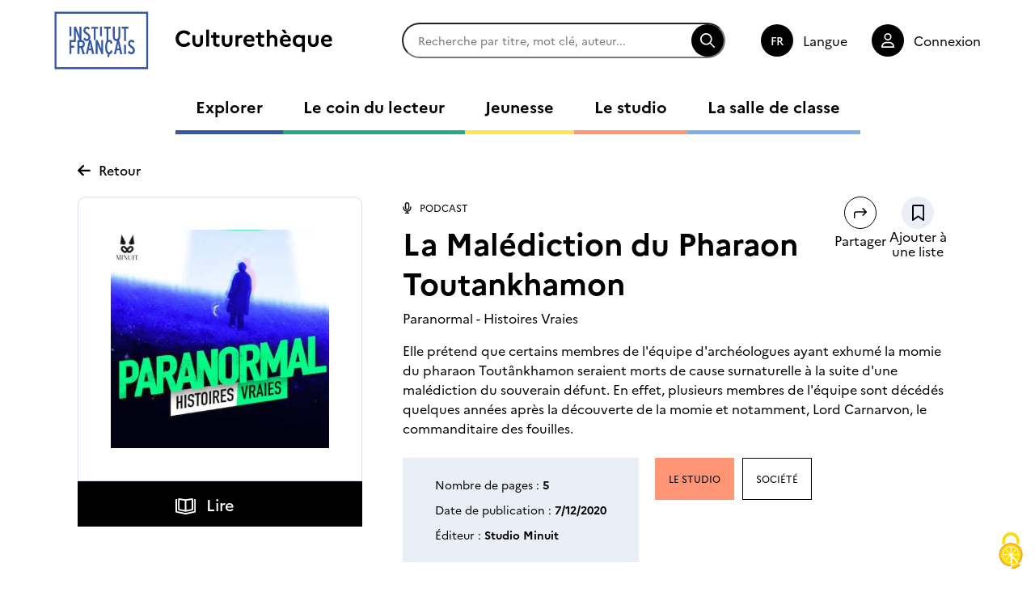

--- FILE ---
content_type: text/html; charset=UTF-8
request_url: https://www.culturetheque.com/fr/la-malediction-du-pharaon-toutankhamon
body_size: 205955
content:
<!DOCTYPE html>
<html lang="fr" dir="ltr" prefix="og: https://ogp.me/ns#">
  <head>
    <meta charset="utf-8" />
<noscript><style>form.antibot * :not(.antibot-message) { display: none !important; }</style>
</noscript><meta name="description" content="Elle prétend que certains membres de l&#039;équipe d&#039;archéologues ayant exhumé la momie du pharaon Toutânkhamon seraient morts de cause surnaturelle à la suite d&#039;une malédiction du souverain défunt. En effet, plusieurs membres de l&#039;équipe sont décédés quelques années après la découverte de la momie et notamment, Lord Carnarvon, le commanditaire des fouilles." />
<meta name="abstract" content="Elle prétend que certains membres de l&#039;équipe d&#039;archéologues ayant exhumé la momie du pharaon Toutânkhamon seraient morts de cause surnaturelle à la suite d&#039;une malédiction du souverain défunt. En effet, plusieurs membres de l&#039;équipe sont décédés quelques années après la découverte de la momie et notamment, Lord Carnarvon, le commanditaire des fouilles." />
<link rel="canonical" href="https://www.culturetheque.com/fr/la-malediction-du-pharaon-toutankhamon" />
<link rel="image_src" href="10107686513662027206.jpg" />
<meta property="og:site_name" content="Culturethèque de Institut Français" />
<meta property="og:type" content="Notice" />
<meta property="og:url" content="https://www.culturetheque.com/fr/la-malediction-du-pharaon-toutankhamon" />
<meta property="og:title" content="La Malédiction du Pharaon Toutankhamon" />
<meta property="og:description" content="Elle prétend que certains membres de l&#039;équipe d&#039;archéologues ayant exhumé la momie du pharaon Toutânkhamon seraient morts de cause surnaturelle à la suite d&#039;une malédiction du souverain défunt. En effet, plusieurs membres de l&#039;équipe sont décédés quelques années après la découverte de la momie et notamment, Lord Carnarvon, le commanditaire des fouilles." />
<meta property="og:image" content="https://www.culturetheque.com/sites/default/files/styles/facebook_meta_image/public/notices/ToutApprendre/130464528/10107686513662027206.jpg?itok=OelkqEFm" />
<meta property="og:image:type" content="image/jpeg" />
<meta property="og:image:width" content="1200" />
<meta property="og:image:height" content="630" />
<meta property="book:author" content="Paranormal - Histoires Vraies" />
<meta property="book:release_date" content="lun 07/12/2020 - 01:00" />
<meta property="book:tag" content="Société" />
<meta name="Generator" content="Drupal 10 (https://www.drupal.org)" />
<meta name="MobileOptimized" content="width" />
<meta name="HandheldFriendly" content="true" />
<meta name="viewport" content="width=device-width, initial-scale=1.0" />
<link rel="alternate" hreflang="und" href="https://www.culturetheque.com/fr/la-malediction-du-pharaon-toutankhamon" />
<script>window.a2a_config=window.a2a_config||{};a2a_config.callbacks=[];a2a_config.overlays=[];a2a_config.templates={};</script>

    <title>La Malédiction du Pharaon Toutankhamon | Culturethèque de Institut Français</title>
          <link rel="icon" type="image/png" href="/sites/default/files/media/image/favicon.png"/>
        <link rel="stylesheet" media="all" href="/sites/default/files/css/css_S9XESifo-8vnarh1AV6dMrKe_Ktp13M7vyu-QoC5J2k.css?delta=0&amp;language=fr&amp;theme=cif&amp;include=eJx1jEEKhDAQBD8Udn6yp72HdjJiwGRCZlbw9wbxIIK3qoYupOSKuhMu-MxdqwfOMxXkekLVJF_1zPLQn8CkBxN0XiJajvi7spa2igu97MF2cyk0jXNwcByNbdSM7nIAByI8Ng" />
<link rel="stylesheet" media="all" href="/modules/custom/tac_services/libraries/tarteaucitron/css/tarteaucitron.min.css?t95lr0" />
<link rel="stylesheet" media="all" href="/sites/default/files/css/css_9-ZKdDmLo4jnX3fk1Bxt9rgP9Ou514ZB9-OHYaA56xE.css?delta=2&amp;language=fr&amp;theme=cif&amp;include=eJx1jEEKhDAQBD8Udn6yp72HdjJiwGRCZlbw9wbxIIK3qoYupOSKuhMu-MxdqwfOMxXkekLVJF_1zPLQn8CkBxN0XiJajvi7spa2igu97MF2cyk0jXNwcByNbdSM7nIAByI8Ng" />
<link rel="stylesheet" media="all" href="/sites/default/files/css/css_MkPRAPFb6osiILWdTwdf-JXNfXhMwE3xLcI1ovTykeU.css?delta=3&amp;language=fr&amp;theme=cif&amp;include=eJx1jEEKhDAQBD8Udn6yp72HdjJiwGRCZlbw9wbxIIK3qoYupOSKuhMu-MxdqwfOMxXkekLVJF_1zPLQn8CkBxN0XiJajvi7spa2igu97MF2cyk0jXNwcByNbdSM7nIAByI8Ng" />
<link rel="stylesheet" media="print" href="/sites/default/files/css/css_3iefGCmupWngpoPMAKx7MIusYoFOyADmAjz_KHDj3h8.css?delta=4&amp;language=fr&amp;theme=cif&amp;include=eJx1jEEKhDAQBD8Udn6yp72HdjJiwGRCZlbw9wbxIIK3qoYupOSKuhMu-MxdqwfOMxXkekLVJF_1zPLQn8CkBxN0XiJajvi7spa2igu97MF2cyk0jXNwcByNbdSM7nIAByI8Ng" />
<link rel="stylesheet" media="all" href="/sites/default/files/css/css_zfoG4SoLPTLPkOIilucH-7znl__EMoU6HofjlUl0Xd0.css?delta=5&amp;language=fr&amp;theme=cif&amp;include=eJx1jEEKhDAQBD8Udn6yp72HdjJiwGRCZlbw9wbxIIK3qoYupOSKuhMu-MxdqwfOMxXkekLVJF_1zPLQn8CkBxN0XiJajvi7spa2igu97MF2cyk0jXNwcByNbdSM7nIAByI8Ng" />

    
  </head>
  <body class="bundle-notice">
        
      <div class="dialog-off-canvas-main-canvas" data-off-canvas-main-canvas>
    

<div id="Page">

  

  <header id="Header" class="Header">
	<div class="Header-desktop">
		<div class="Header-top">
						<div class="Header-logos">
        <a href="https://www.institutfrancais.com/fr" target="_blank"><div class="Header-logo-IF">              
                <img loading="lazy" width="202" height="124" src="/sites/default/files/media/image/CIF_logo.svg" alt="CIF logo" />


    

    </div></a>
        				<a href="/fr"><div class="Header-logo-CT">              
                <img loading="lazy" width="220" height="55" src="/sites/default/files/media/image/culturethe%CC%80que_test1.svg" alt="Logo Culturethèque" />


    

    </div></a>
        			</div>

						<div id="block-cif-search">
  
    
      <form class="cif-search-form" data-drupal-selector="cif-search-form" action="/fr/la-malediction-du-pharaon-toutankhamon" method="post" id="cif-search-form" accept-charset="UTF-8">
  <div class="js-form-item form-item form-type-search-api-autocomplete js-form-type-search-api-autocomplete form-item-keywords js-form-item-keywords form-no-label">
      <label for="edit-keywords" class="visually-hidden">Rechercher</label>
        <input data-drupal-selector="edit-keywords" data-search-api-autocomplete-search="search" class="form-autocomplete form-text" data-autocomplete-path="/fr/search_api_autocomplete/search" type="text" id="edit-keywords" name="keywords" value="" size="60" maxlength="128" placeholder="Recherche par titre, mot clé, auteur..." />

        </div>
<input autocomplete="off" data-drupal-selector="form-mwdkgnhjvtu3-6anxxmqoinmiwpnjcw2ji7fnzb9wzy" type="hidden" name="form_build_id" value="form-mwDkGNHJVtU3_6AnxxMqoinMIWPNJCW2JI7fnzb9WZY" />
<input data-drupal-selector="edit-cif-search-form" type="hidden" name="form_id" value="cif_search_form" />
<div data-drupal-selector="edit-actions" class="form-actions js-form-wrapper form-wrapper" id="edit-actions"><input data-drupal-selector="edit-submit" type="submit" id="edit-submit" name="op" value="Rechercher" class="button js-form-submit form-submit" />
</div>

</form>

  </div>


						
						<div class="Header-language-switcher">
				<div class="language-switcher-language-url" id="block-language-switcher" role="navigation">
  
    
        <div class="langSelector">
    <span class="langSelector-label">Langue</span>
    <ul class="links"><li hreflang="fr" data-drupal-link-system-path="&lt;front&gt;"><a href="/fr" class="language-link" hreflang="fr" data-drupal-link-system-path="&lt;front&gt;">fr</a></li><li hreflang="en" data-drupal-link-system-path="&lt;front&gt;"><a href="/en" class="language-link" hreflang="en" data-drupal-link-system-path="&lt;front&gt;">en</a></li><li hreflang="es" data-drupal-link-system-path="&lt;front&gt;"><a href="/es" class="language-link" hreflang="es" data-drupal-link-system-path="&lt;front&gt;">es</a></li></ul>
  </div>
  </div>

			</div>

						<div class="Header-login">
								  <a href="/fr/account/login">Connexion</a>
							</div>
		</div>

				<div class="Header-bottom">
			<nav role="navigation" class="Header-nav">
				<ul class="Header-nav-links"><li><a href="/fr/explorer/explorer" class="Header-nav-link" style="--section-color:#3558A2;" lang="fr">Explorer</a></li><li><a href="/fr/le-coin-du-lecteur" class="Header-nav-link" style="--section-color:#21AB88;" lang="fr">Le coin du lecteur</a></li><li><a href="/fr/jeunesse" class="Header-nav-link" style="--section-color:#FFE552;" lang="fr">Jeunesse</a></li><li><a href="/fr/le-studio" class="Header-nav-link" style="--section-color:#FF9575;" lang="fr">Le studio</a></li><li><a href="/fr/la-salle-de-classe" class="Header-nav-link" style="--section-color:#7AB1E8;" lang="fr">La salle de classe</a></li></ul>
			</nav>
		</div>
	</div>
	<div class="Header-mobile">
		<div class="Header-top">
						<div class="Header-logos">
				<div class="Header-logo-IF">              
                <img loading="lazy" width="202" height="124" src="/sites/default/files/media/image/CIF_logo.svg" alt="CIF logo" />


    

    </div>
				<a href="/fr"><div class="Header-logo-CT">              
                <img loading="lazy" width="220" height="55" src="/sites/default/files/media/image/culturethe%CC%80que_test1.svg" alt="Logo Culturethèque" />


    

    </div></a>
			</div>

				
            <div id="block-cif-search">
  
    
      <form class="cif-search-form" data-drupal-selector="cif-search-form" action="/fr/la-malediction-du-pharaon-toutankhamon" method="post" id="cif-search-form" accept-charset="UTF-8">
  <div class="js-form-item form-item form-type-search-api-autocomplete js-form-type-search-api-autocomplete form-item-keywords js-form-item-keywords form-no-label">
      <label for="edit-keywords" class="visually-hidden">Rechercher</label>
        <input data-drupal-selector="edit-keywords" data-search-api-autocomplete-search="search" class="form-autocomplete form-text" data-autocomplete-path="/fr/search_api_autocomplete/search" type="text" id="edit-keywords" name="keywords" value="" size="60" maxlength="128" placeholder="Recherche par titre, mot clé, auteur..." />

        </div>
<input autocomplete="off" data-drupal-selector="form-mwdkgnhjvtu3-6anxxmqoinmiwpnjcw2ji7fnzb9wzy" type="hidden" name="form_build_id" value="form-mwDkGNHJVtU3_6AnxxMqoinMIWPNJCW2JI7fnzb9WZY" />
<input data-drupal-selector="edit-cif-search-form" type="hidden" name="form_id" value="cif_search_form" />
<div data-drupal-selector="edit-actions" class="form-actions js-form-wrapper form-wrapper" id="edit-actions"><input data-drupal-selector="edit-submit" type="submit" id="edit-submit" name="op" value="Rechercher" class="button js-form-submit form-submit" />
</div>

</form>

  </div>


			<button class="btn-burger">Menu</button>

						<div class="Header-bottom">
				<nav role="navigation" class="Header-nav">
					<ul class="Header-nav-links"><li><a href="/fr/explorer/explorer" class="Header-nav-link" style="--section-color:#3558A2;" lang="fr">Explorer</a></li><li><a href="/fr/le-coin-du-lecteur" class="Header-nav-link" style="--section-color:#21AB88;" lang="fr">Le coin du lecteur</a></li><li><a href="/fr/jeunesse" class="Header-nav-link" style="--section-color:#FFE552;" lang="fr">Jeunesse</a></li><li><a href="/fr/le-studio" class="Header-nav-link" style="--section-color:#FF9575;" lang="fr">Le studio</a></li><li><a href="/fr/la-salle-de-classe" class="Header-nav-link" style="--section-color:#7AB1E8;" lang="fr">La salle de classe</a></li></ul>
				</nav>

								
								<div class="Header-language-switcher">
					<div class="language-switcher-language-url" id="block-language-switcher--2" role="navigation">
  
    
        <div class="langSelector">
    <span class="langSelector-label">Langue</span>
    <ul class="links"><li hreflang="fr" data-drupal-link-system-path="&lt;front&gt;"><a href="/fr" class="language-link" hreflang="fr" data-drupal-link-system-path="&lt;front&gt;">fr</a></li><li hreflang="en" data-drupal-link-system-path="&lt;front&gt;"><a href="/en" class="language-link" hreflang="en" data-drupal-link-system-path="&lt;front&gt;">en</a></li><li hreflang="es" data-drupal-link-system-path="&lt;front&gt;"><a href="/es" class="language-link" hreflang="es" data-drupal-link-system-path="&lt;front&gt;">es</a></li></ul>
  </div>
  </div>

				</div>

								<div class="Header-login">
										  <a href="/fr/account/login">Connexion</a>
									</div>

			</div>
		</div>
	</div>

</header>

  <main id="MainWrapper">
    

            <div>
    <div data-drupal-messages-fallback class="hidden"></div>

<article  class="Node NodeNotice site-size-wrapper">

    <span class="back-btn" onClick="history.back();">Retour</span>

  <div class="NodeNotice-wrapper">

        <div class="NodeNotice-coverWrapper">
                    <div class="NodeNotice-cover">              
                  <picture>
                  <source srcset="/sites/default/files/styles/notice_x1/public/notices/ToutApprendre/130464528/10107686513662027206.webp?itok=cAzjkbHh 1x, /sites/default/files/styles/notice_x1/public/notices/ToutApprendre/130464528/10107686513662027206.webp?itok=cAzjkbHh 1.5x, /sites/default/files/styles/notice_x2/public/notices/ToutApprendre/130464528/10107686513662027206.webp?itok=uN2W0rNR 2x" media="all and (min-width: 1025px)" type="image/webp" width="410" height="410"/>
              <source srcset="/sites/default/files/styles/notice_x1/public/notices/ToutApprendre/130464528/10107686513662027206.webp?itok=cAzjkbHh 1x, /sites/default/files/styles/notice_x1/public/notices/ToutApprendre/130464528/10107686513662027206.webp?itok=cAzjkbHh 1.5x, /sites/default/files/styles/notice_x1/public/notices/ToutApprendre/130464528/10107686513662027206.webp?itok=cAzjkbHh 2x" media="all and (min-width: 451px) and (max-width: 1024px)" type="image/webp" width="410" height="410"/>
              <source srcset="/sites/default/files/styles/notice_mobile/public/notices/ToutApprendre/130464528/10107686513662027206.webp?itok=yhkmLqG0 1x, /sites/default/files/styles/notice_mobile/public/notices/ToutApprendre/130464528/10107686513662027206.webp?itok=yhkmLqG0 1.5x, /sites/default/files/styles/notice_mobile/public/notices/ToutApprendre/130464528/10107686513662027206.webp?itok=yhkmLqG0 2x" media="all and (min-width: 0) and (max-width: 450px)" type="image/webp" width="265" height="265"/>
              <source srcset="/sites/default/files/styles/notice_x1/public/notices/ToutApprendre/130464528/10107686513662027206.jpg?itok=cAzjkbHh 1x, /sites/default/files/styles/notice_x1/public/notices/ToutApprendre/130464528/10107686513662027206.jpg?itok=cAzjkbHh 1.5x, /sites/default/files/styles/notice_x2/public/notices/ToutApprendre/130464528/10107686513662027206.jpg?itok=uN2W0rNR 2x" media="all and (min-width: 1025px)" type="image/jpeg" width="410" height="410"/>
              <source srcset="/sites/default/files/styles/notice_x1/public/notices/ToutApprendre/130464528/10107686513662027206.jpg?itok=cAzjkbHh 1x, /sites/default/files/styles/notice_x1/public/notices/ToutApprendre/130464528/10107686513662027206.jpg?itok=cAzjkbHh 1.5x, /sites/default/files/styles/notice_x1/public/notices/ToutApprendre/130464528/10107686513662027206.jpg?itok=cAzjkbHh 2x" media="all and (min-width: 451px) and (max-width: 1024px)" type="image/jpeg" width="410" height="410"/>
              <source srcset="/sites/default/files/styles/notice_mobile/public/notices/ToutApprendre/130464528/10107686513662027206.jpg?itok=yhkmLqG0 1x, /sites/default/files/styles/notice_mobile/public/notices/ToutApprendre/130464528/10107686513662027206.jpg?itok=yhkmLqG0 1.5x, /sites/default/files/styles/notice_mobile/public/notices/ToutApprendre/130464528/10107686513662027206.jpg?itok=yhkmLqG0 2x" media="all and (min-width: 0) and (max-width: 450px)" type="image/jpeg" width="265" height="265"/>
                  <img loading="lazy" width="410" height="410" src="/sites/default/files/styles/notice_x1/public/notices/ToutApprendre/130464528/10107686513662027206.jpg?itok=cAzjkbHh" />

  </picture>


    

    </div>
                          <div class="NodeNotice-readCTA">            <a href="/fr/notice/redirect/10525" target="_blank">Lire</a>
    </div>
          </div>

        <div class="NodeNotice-text">

      <div class="NodeNotice-header-topWrapper">
                <div class="NodeNotice-header-top">
          <div class="NodeNotice-type">            
  <a href="/fr/search?notice_type=16" target="_self"  class="content-type-icon podcast">
  <span>            Podcast
    </span>
</a>

    </div>

                    <h1 class="NodeNotice-title"><span>La Malédiction du Pharaon Toutankhamon</span>
</h1>

                                          <p class="NodeNotice-authors">
              <span>Paranormal - Histoires Vraies</span>
            </p>
                  </div>

                <div class="NodeNotice-cta">
          <a href="/fr/share-notice/10525" class="use-ajax share-notice button-shareNotice" data-dialog-type="modal" data-dialog-options="{&quot;width&quot;:700}">Partager</a>
                    <link rel="stylesheet" media="all" href="/sites/default/files/css/css_bjDCgWhOq82Oo8Cd8iz933CT06kUaAhqQQr8M4xib3k.css?delta=0&amp;language=fr&amp;theme=cif&amp;include=eJwFwQEKABAMBdALYUfSzGglX2uc33tio26EidLgB7fQ3G4EdhK4Uvd7eJVuvDA_lx4Rlg&amp;exclude=eJx1jEEKwzAMBD9kop_01LvZygoVxJaRlEJ-37QUCoXedgZm0VoaxkH4jGV1G1niiJRON4QU1pU6dJQE1xB_KEvQCzrSupVIpEYqBzXfJ7bla971sCYXO1Gucj76jywhcL5XTK3Y09j63CSF_vgnEOhHBg" />
<div class="Favorites">

  
    <a href="/fr/account/login?destination=/fr/la-malediction-du-pharaon-toutankhamon" target="_self" class="Favorites-button" id="cas-login-button" aria-label="Ajouter à une liste">BTN</a>
    <span class="sr-only">Ajouter à une liste</span>

  </div>

        </div>
      </div>

              <div class="NodeNotice-description">
                      Elle prétend que certains membres de l'équipe d'archéologues ayant exhumé la momie du pharaon Toutânkhamon seraient morts de cause surnaturelle à la suite d'une malédiction du souverain défunt. En effet, plusieurs membres de l'équipe sont décédés quelques années après la découverte de la momie et notamment, Lord Carnarvon, le commanditaire des fouilles.
    
        </div>
      
            <div class="NodeNotice-header-bottom">
        <div class="NodeNotice-additional-info">
                      <p>Nombre de pages : <span>            5
    </span></p>
                                <p>Date de publication : <span>            <time datetime="2020-12-07T00:00:00Z">7/12/2020</time>

    </span></p>
                                <p>Éditeur : <span>            Studio Minuit
    </span></p>
                                                </div>

                            <a class="btn-section" href="/fr/search?f%5B0%5D=rubric%3A20" style="--section-color:#FF9575;">Le studio</a>

                                 <a class="btn-thematic" href="/fr/search?f%5B0%5D=thematic%3A1548">            Société
    </a>
              </div>
    </div>
  </div>

    
      <div class="NodeNotice-rebound NodeNotice-rebound--thematic">
      <h2 class="NodeNotice-rebound-title">De la même thématique Société</h2>
      <div class="NoticeList">

  <button type="button" class="swiper-button-prev" aria-label="Previous notice">
    
    <svg xmlns="http://www.w3.org/2000/svg" viewBox="0 0 448 512"><!--! Font Awesome Pro 6.4.2 by @fontawesome - https://fontawesome.com License - https://fontawesome.com/license (Commercial License) Copyright 2023 Fonticons, Inc.--><path d="M4.7 244.7c-6.2 6.2-6.2 16.4 0 22.6l176 176c6.2 6.2 16.4 6.2 22.6 0s6.2-16.4 0-22.6L54.6 272H432c8.8 0 16-7.2 16-16s-7.2-16-16-16H54.6L203.3 91.3c6.2-6.2 6.2-16.4 0-22.6s-16.4-6.2-22.6 0l-176 176z"/></svg>

    <span class="sr-only">Notice précédente</span>
  </button>

  <div class="swiper NoticeThematic">
    <ul class="NoticeList-items swiper-wrapper">
              <li class="NoticeList-item swiper-slide">

<article  class="Node NodeNoticeTeaser">

    <div class="NodeNoticeTeaser-cover">
    <a aria-label="Go to page : Maximes et réflexions" href="/fr/maximes-et-reflexions">              
                  <picture>
                  <source srcset="/sites/default/files/styles/notice_teaser_x1/public/media/image/visuel-generique.webp?itok=miPsaLAE 1x, /sites/default/files/styles/notice_teaser_x1/public/media/image/visuel-generique.webp?itok=miPsaLAE 1.5x, /sites/default/files/styles/notice_teaser_x2/public/media/image/visuel-generique.webp?itok=i6iJHzda 2x" media="all and (min-width: 1025px)" type="image/webp" width="200" height="260"/>
              <source srcset="/sites/default/files/styles/notice_teaser_x1/public/media/image/visuel-generique.webp?itok=miPsaLAE 1x, /sites/default/files/styles/notice_teaser_x1/public/media/image/visuel-generique.webp?itok=miPsaLAE 1.5x, /sites/default/files/styles/notice_teaser_x1/public/media/image/visuel-generique.webp?itok=miPsaLAE 2x" media="all and (min-width: 451px) and (max-width: 1024px)" type="image/webp" width="200" height="260"/>
              <source srcset="/sites/default/files/styles/notice_teaser_mobile/public/media/image/visuel-generique.webp?itok=NDsxKo5w 1x, /sites/default/files/styles/notice_teaser_mobile/public/media/image/visuel-generique.webp?itok=NDsxKo5w 1.5x, /sites/default/files/styles/notice_teaser_mobile/public/media/image/visuel-generique.webp?itok=NDsxKo5w 2x" media="all and (min-width: 0) and (max-width: 450px)" type="image/webp" width="200" height="260"/>
              <source srcset="/sites/default/files/styles/notice_teaser_x1/public/media/image/visuel-generique.png?itok=miPsaLAE 1x, /sites/default/files/styles/notice_teaser_x1/public/media/image/visuel-generique.png?itok=miPsaLAE 1.5x, /sites/default/files/styles/notice_teaser_x2/public/media/image/visuel-generique.png?itok=i6iJHzda 2x" media="all and (min-width: 1025px)" type="image/png" width="200" height="260"/>
              <source srcset="/sites/default/files/styles/notice_teaser_x1/public/media/image/visuel-generique.png?itok=miPsaLAE 1x, /sites/default/files/styles/notice_teaser_x1/public/media/image/visuel-generique.png?itok=miPsaLAE 1.5x, /sites/default/files/styles/notice_teaser_x1/public/media/image/visuel-generique.png?itok=miPsaLAE 2x" media="all and (min-width: 451px) and (max-width: 1024px)" type="image/png" width="200" height="260"/>
              <source srcset="/sites/default/files/styles/notice_teaser_mobile/public/media/image/visuel-generique.png?itok=NDsxKo5w 1x, /sites/default/files/styles/notice_teaser_mobile/public/media/image/visuel-generique.png?itok=NDsxKo5w 1.5x, /sites/default/files/styles/notice_teaser_mobile/public/media/image/visuel-generique.png?itok=NDsxKo5w 2x" media="all and (min-width: 0) and (max-width: 450px)" type="image/png" width="200" height="260"/>
                  <img loading="lazy" width="200" height="260" src="/sites/default/files/styles/notice_teaser_x1/public/media/image/visuel-generique.png?itok=miPsaLAE" alt="Visuel générique" />

  </picture>


    

    </a>
        <div class="Favorites">

  
    <a href="/fr/account/login?destination=/fr/maximes-et-reflexions" target="_self" class="Favorites-button" id="cas-login-button" aria-label="Ajouter à une liste">BTN</a>
    <span class="sr-only">Ajouter à une liste</span>

  </div>

  </div>

    <h3 class="NodeNoticeTeaser-title">
    <a aria-label="Go to page : Maximes et réflexions" href="/fr/maximes-et-reflexions">Maximes et réflexions</a>
  </h3>

    <p class="NodeNoticeTeaser-type">            
  <a href="/fr/search?notice_type=14" target="_self"  class="content-type-icon livre">
  <span>            Livre
    </span>
</a>

    </p>

          <p class="NodeNoticeTeaser-authors">
      <span>Johann Wolfgang von Goethe</span>
    </p>
  
</article>
</li>
              <li class="NoticeList-item swiper-slide">

<article  class="Node NodeNoticeTeaser">

    <div class="NodeNoticeTeaser-cover">
    <a aria-label="Go to page : La phobie scolaire : Comprendre pour agir - 2e édition : Comprendre pour agir" href="/fr/la-phobie-scolaire-comprendre-pour-agir-2e-edition-comprendre-pour-agir">              
                  <picture>
                  <source srcset="/sites/default/files/styles/notice_teaser_x1/public/media/image/visuel-generique.webp?itok=miPsaLAE 1x, /sites/default/files/styles/notice_teaser_x1/public/media/image/visuel-generique.webp?itok=miPsaLAE 1.5x, /sites/default/files/styles/notice_teaser_x2/public/media/image/visuel-generique.webp?itok=i6iJHzda 2x" media="all and (min-width: 1025px)" type="image/webp" width="200" height="260"/>
              <source srcset="/sites/default/files/styles/notice_teaser_x1/public/media/image/visuel-generique.webp?itok=miPsaLAE 1x, /sites/default/files/styles/notice_teaser_x1/public/media/image/visuel-generique.webp?itok=miPsaLAE 1.5x, /sites/default/files/styles/notice_teaser_x1/public/media/image/visuel-generique.webp?itok=miPsaLAE 2x" media="all and (min-width: 451px) and (max-width: 1024px)" type="image/webp" width="200" height="260"/>
              <source srcset="/sites/default/files/styles/notice_teaser_mobile/public/media/image/visuel-generique.webp?itok=NDsxKo5w 1x, /sites/default/files/styles/notice_teaser_mobile/public/media/image/visuel-generique.webp?itok=NDsxKo5w 1.5x, /sites/default/files/styles/notice_teaser_mobile/public/media/image/visuel-generique.webp?itok=NDsxKo5w 2x" media="all and (min-width: 0) and (max-width: 450px)" type="image/webp" width="200" height="260"/>
              <source srcset="/sites/default/files/styles/notice_teaser_x1/public/media/image/visuel-generique.png?itok=miPsaLAE 1x, /sites/default/files/styles/notice_teaser_x1/public/media/image/visuel-generique.png?itok=miPsaLAE 1.5x, /sites/default/files/styles/notice_teaser_x2/public/media/image/visuel-generique.png?itok=i6iJHzda 2x" media="all and (min-width: 1025px)" type="image/png" width="200" height="260"/>
              <source srcset="/sites/default/files/styles/notice_teaser_x1/public/media/image/visuel-generique.png?itok=miPsaLAE 1x, /sites/default/files/styles/notice_teaser_x1/public/media/image/visuel-generique.png?itok=miPsaLAE 1.5x, /sites/default/files/styles/notice_teaser_x1/public/media/image/visuel-generique.png?itok=miPsaLAE 2x" media="all and (min-width: 451px) and (max-width: 1024px)" type="image/png" width="200" height="260"/>
              <source srcset="/sites/default/files/styles/notice_teaser_mobile/public/media/image/visuel-generique.png?itok=NDsxKo5w 1x, /sites/default/files/styles/notice_teaser_mobile/public/media/image/visuel-generique.png?itok=NDsxKo5w 1.5x, /sites/default/files/styles/notice_teaser_mobile/public/media/image/visuel-generique.png?itok=NDsxKo5w 2x" media="all and (min-width: 0) and (max-width: 450px)" type="image/png" width="200" height="260"/>
                  <img loading="lazy" width="200" height="260" src="/sites/default/files/styles/notice_teaser_x1/public/media/image/visuel-generique.png?itok=miPsaLAE" alt="Visuel générique" />

  </picture>


    

    </a>
        <div class="Favorites">

  
    <a href="/fr/account/login?destination=/fr/la-phobie-scolaire-comprendre-pour-agir-2e-edition-comprendre-pour-agir" target="_self" class="Favorites-button" id="cas-login-button" aria-label="Ajouter à une liste">BTN</a>
    <span class="sr-only">Ajouter à une liste</span>

  </div>

  </div>

    <h3 class="NodeNoticeTeaser-title">
    <a aria-label="Go to page : La phobie scolaire : Comprendre pour agir - 2e édition : Comprendre pour agir" href="/fr/la-phobie-scolaire-comprendre-pour-agir-2e-edition-comprendre-pour-agir">La phobie scolaire : Comprendre pour agir - 2e édition : Comprendre…</a>
  </h3>

    <p class="NodeNoticeTeaser-type">            
  <a href="/fr/search?notice_type=14" target="_self"  class="content-type-icon livre">
  <span>            Livre
    </span>
</a>

    </p>

          <p class="NodeNoticeTeaser-authors">
      <span>Stephan Valentin</span>
    </p>
  
</article>
</li>
              <li class="NoticeList-item swiper-slide">

<article  class="Node NodeNoticeTeaser">

    <div class="NodeNoticeTeaser-cover">
    <a aria-label="Go to page : Etude sur Mirabeau" href="/fr/etude-sur-mirabeau">              
                  <picture>
                  <source srcset="/sites/default/files/styles/notice_teaser_x1/public/notices/ToutApprendre/100122986/9782369460039.webp?itok=iECVeHSd 1x, /sites/default/files/styles/notice_teaser_x1/public/notices/ToutApprendre/100122986/9782369460039.webp?itok=iECVeHSd 1.5x, /sites/default/files/styles/notice_teaser_x2/public/notices/ToutApprendre/100122986/9782369460039.webp?itok=2cusTNN7 2x" media="all and (min-width: 1025px)" type="image/webp" width="200" height="284"/>
              <source srcset="/sites/default/files/styles/notice_teaser_x1/public/notices/ToutApprendre/100122986/9782369460039.webp?itok=iECVeHSd 1x, /sites/default/files/styles/notice_teaser_x1/public/notices/ToutApprendre/100122986/9782369460039.webp?itok=iECVeHSd 1.5x, /sites/default/files/styles/notice_teaser_x1/public/notices/ToutApprendre/100122986/9782369460039.webp?itok=iECVeHSd 2x" media="all and (min-width: 451px) and (max-width: 1024px)" type="image/webp" width="200" height="284"/>
              <source srcset="/sites/default/files/styles/notice_teaser_mobile/public/notices/ToutApprendre/100122986/9782369460039.webp?itok=zg4NlLYh 1x, /sites/default/files/styles/notice_teaser_mobile/public/notices/ToutApprendre/100122986/9782369460039.webp?itok=zg4NlLYh 1.5x, /sites/default/files/styles/notice_teaser_mobile/public/notices/ToutApprendre/100122986/9782369460039.webp?itok=zg4NlLYh 2x" media="all and (min-width: 0) and (max-width: 450px)" type="image/webp" width="416" height="590"/>
              <source srcset="/sites/default/files/styles/notice_teaser_x1/public/notices/ToutApprendre/100122986/9782369460039.jpg?itok=iECVeHSd 1x, /sites/default/files/styles/notice_teaser_x1/public/notices/ToutApprendre/100122986/9782369460039.jpg?itok=iECVeHSd 1.5x, /sites/default/files/styles/notice_teaser_x2/public/notices/ToutApprendre/100122986/9782369460039.jpg?itok=2cusTNN7 2x" media="all and (min-width: 1025px)" type="image/jpeg" width="200" height="284"/>
              <source srcset="/sites/default/files/styles/notice_teaser_x1/public/notices/ToutApprendre/100122986/9782369460039.jpg?itok=iECVeHSd 1x, /sites/default/files/styles/notice_teaser_x1/public/notices/ToutApprendre/100122986/9782369460039.jpg?itok=iECVeHSd 1.5x, /sites/default/files/styles/notice_teaser_x1/public/notices/ToutApprendre/100122986/9782369460039.jpg?itok=iECVeHSd 2x" media="all and (min-width: 451px) and (max-width: 1024px)" type="image/jpeg" width="200" height="284"/>
              <source srcset="/sites/default/files/styles/notice_teaser_mobile/public/notices/ToutApprendre/100122986/9782369460039.jpg?itok=zg4NlLYh 1x, /sites/default/files/styles/notice_teaser_mobile/public/notices/ToutApprendre/100122986/9782369460039.jpg?itok=zg4NlLYh 1.5x, /sites/default/files/styles/notice_teaser_mobile/public/notices/ToutApprendre/100122986/9782369460039.jpg?itok=zg4NlLYh 2x" media="all and (min-width: 0) and (max-width: 450px)" type="image/jpeg" width="416" height="590"/>
                  <img loading="lazy" width="200" height="284" src="/sites/default/files/styles/notice_teaser_x1/public/notices/ToutApprendre/100122986/9782369460039.jpg?itok=iECVeHSd" />

  </picture>


    

    </a>
        <div class="Favorites">

  
    <a href="/fr/account/login?destination=/fr/etude-sur-mirabeau" target="_self" class="Favorites-button" id="cas-login-button" aria-label="Ajouter à une liste">BTN</a>
    <span class="sr-only">Ajouter à une liste</span>

  </div>

  </div>

    <h3 class="NodeNoticeTeaser-title">
    <a aria-label="Go to page : Etude sur Mirabeau" href="/fr/etude-sur-mirabeau">Etude sur Mirabeau</a>
  </h3>

    <p class="NodeNoticeTeaser-type">            
  <a href="/fr/search?notice_type=14" target="_self"  class="content-type-icon livre">
  <span>            Livre
    </span>
</a>

    </p>

          <p class="NodeNoticeTeaser-authors">
      <span>Victor Hugo</span>
    </p>
  
</article>
</li>
              <li class="NoticeList-item swiper-slide">

<article  class="Node NodeNoticeTeaser">

    <div class="NodeNoticeTeaser-cover">
    <a aria-label="Go to page : Juris&#039;Vème : 25 fiches pour comprendre et réviser les institutions de la Ve République" href="/fr/jurisveme-25-fiches-pour-comprendre-et-reviser-les-institutions-de-la-ve-republique">              
                  <picture>
                  <source srcset="/sites/default/files/styles/notice_teaser_x1/public/notices/ToutApprendre/100149462/9782356442222.webp?itok=WqCzDPci 1x, /sites/default/files/styles/notice_teaser_x1/public/notices/ToutApprendre/100149462/9782356442222.webp?itok=WqCzDPci 1.5x, /sites/default/files/styles/notice_teaser_x2/public/notices/ToutApprendre/100149462/9782356442222.webp?itok=_ZiwePmM 2x" media="all and (min-width: 1025px)" type="image/webp" width="200" height="300"/>
              <source srcset="/sites/default/files/styles/notice_teaser_x1/public/notices/ToutApprendre/100149462/9782356442222.webp?itok=WqCzDPci 1x, /sites/default/files/styles/notice_teaser_x1/public/notices/ToutApprendre/100149462/9782356442222.webp?itok=WqCzDPci 1.5x, /sites/default/files/styles/notice_teaser_x1/public/notices/ToutApprendre/100149462/9782356442222.webp?itok=WqCzDPci 2x" media="all and (min-width: 451px) and (max-width: 1024px)" type="image/webp" width="200" height="300"/>
              <source srcset="/sites/default/files/styles/notice_teaser_mobile/public/notices/ToutApprendre/100149462/9782356442222.webp?itok=t7cKB7Uy 1x, /sites/default/files/styles/notice_teaser_mobile/public/notices/ToutApprendre/100149462/9782356442222.webp?itok=t7cKB7Uy 1.5x, /sites/default/files/styles/notice_teaser_mobile/public/notices/ToutApprendre/100149462/9782356442222.webp?itok=t7cKB7Uy 2x" media="all and (min-width: 0) and (max-width: 450px)" type="image/webp" width="393" height="590"/>
              <source srcset="/sites/default/files/styles/notice_teaser_x1/public/notices/ToutApprendre/100149462/9782356442222.jpg?itok=WqCzDPci 1x, /sites/default/files/styles/notice_teaser_x1/public/notices/ToutApprendre/100149462/9782356442222.jpg?itok=WqCzDPci 1.5x, /sites/default/files/styles/notice_teaser_x2/public/notices/ToutApprendre/100149462/9782356442222.jpg?itok=_ZiwePmM 2x" media="all and (min-width: 1025px)" type="image/jpeg" width="200" height="300"/>
              <source srcset="/sites/default/files/styles/notice_teaser_x1/public/notices/ToutApprendre/100149462/9782356442222.jpg?itok=WqCzDPci 1x, /sites/default/files/styles/notice_teaser_x1/public/notices/ToutApprendre/100149462/9782356442222.jpg?itok=WqCzDPci 1.5x, /sites/default/files/styles/notice_teaser_x1/public/notices/ToutApprendre/100149462/9782356442222.jpg?itok=WqCzDPci 2x" media="all and (min-width: 451px) and (max-width: 1024px)" type="image/jpeg" width="200" height="300"/>
              <source srcset="/sites/default/files/styles/notice_teaser_mobile/public/notices/ToutApprendre/100149462/9782356442222.jpg?itok=t7cKB7Uy 1x, /sites/default/files/styles/notice_teaser_mobile/public/notices/ToutApprendre/100149462/9782356442222.jpg?itok=t7cKB7Uy 1.5x, /sites/default/files/styles/notice_teaser_mobile/public/notices/ToutApprendre/100149462/9782356442222.jpg?itok=t7cKB7Uy 2x" media="all and (min-width: 0) and (max-width: 450px)" type="image/jpeg" width="393" height="590"/>
                  <img loading="lazy" width="200" height="300" src="/sites/default/files/styles/notice_teaser_x1/public/notices/ToutApprendre/100149462/9782356442222.jpg?itok=WqCzDPci" />

  </picture>


    

    </a>
        <div class="Favorites">

  
    <a href="/fr/account/login?destination=/fr/jurisveme-25-fiches-pour-comprendre-et-reviser-les-institutions-de-la-ve-republique" target="_self" class="Favorites-button" id="cas-login-button" aria-label="Ajouter à une liste">BTN</a>
    <span class="sr-only">Ajouter à une liste</span>

  </div>

  </div>

    <h3 class="NodeNoticeTeaser-title">
    <a aria-label="Go to page : Juris&#039;Vème : 25 fiches pour comprendre et réviser les institutions de la Ve République" href="/fr/jurisveme-25-fiches-pour-comprendre-et-reviser-les-institutions-de-la-ve-republique">Juris&#039;Vème : 25 fiches pour comprendre et réviser les institutions de…</a>
  </h3>

    <p class="NodeNoticeTeaser-type">            
  <a href="/fr/search?notice_type=14" target="_self"  class="content-type-icon livre">
  <span>            Livre
    </span>
</a>

    </p>

          <p class="NodeNoticeTeaser-authors">
      <span>Rémi Raher</span>
    </p>
  
</article>
</li>
              <li class="NoticeList-item swiper-slide">

<article  class="Node NodeNoticeTeaser">

    <div class="NodeNoticeTeaser-cover">
    <a aria-label="Go to page : Guide pratique pour développer ses compétences relationnelles : Connaissance de soi, gestion des émotions, écoute" href="/fr/guide-pratique-pour-developper-ses-competences-relationnelles-connaissance-de-soi-gestion-des">              
                  <picture>
                  <source srcset="/sites/default/files/styles/notice_teaser_x1/public/notices/ToutApprendre/102150636/9782760559585.webp?itok=6wZy7veN 1x, /sites/default/files/styles/notice_teaser_x1/public/notices/ToutApprendre/102150636/9782760559585.webp?itok=6wZy7veN 1.5x, /sites/default/files/styles/notice_teaser_x2/public/notices/ToutApprendre/102150636/9782760559585.webp?itok=2BmwddfU 2x" media="all and (min-width: 1025px)" type="image/webp" width="200" height="300"/>
              <source srcset="/sites/default/files/styles/notice_teaser_x1/public/notices/ToutApprendre/102150636/9782760559585.webp?itok=6wZy7veN 1x, /sites/default/files/styles/notice_teaser_x1/public/notices/ToutApprendre/102150636/9782760559585.webp?itok=6wZy7veN 1.5x, /sites/default/files/styles/notice_teaser_x1/public/notices/ToutApprendre/102150636/9782760559585.webp?itok=6wZy7veN 2x" media="all and (min-width: 451px) and (max-width: 1024px)" type="image/webp" width="200" height="300"/>
              <source srcset="/sites/default/files/styles/notice_teaser_mobile/public/notices/ToutApprendre/102150636/9782760559585.webp?itok=CHmtd50v 1x, /sites/default/files/styles/notice_teaser_mobile/public/notices/ToutApprendre/102150636/9782760559585.webp?itok=CHmtd50v 1.5x, /sites/default/files/styles/notice_teaser_mobile/public/notices/ToutApprendre/102150636/9782760559585.webp?itok=CHmtd50v 2x" media="all and (min-width: 0) and (max-width: 450px)" type="image/webp" width="393" height="590"/>
              <source srcset="/sites/default/files/styles/notice_teaser_x1/public/notices/ToutApprendre/102150636/9782760559585.jpg?itok=6wZy7veN 1x, /sites/default/files/styles/notice_teaser_x1/public/notices/ToutApprendre/102150636/9782760559585.jpg?itok=6wZy7veN 1.5x, /sites/default/files/styles/notice_teaser_x2/public/notices/ToutApprendre/102150636/9782760559585.jpg?itok=2BmwddfU 2x" media="all and (min-width: 1025px)" type="image/jpeg" width="200" height="300"/>
              <source srcset="/sites/default/files/styles/notice_teaser_x1/public/notices/ToutApprendre/102150636/9782760559585.jpg?itok=6wZy7veN 1x, /sites/default/files/styles/notice_teaser_x1/public/notices/ToutApprendre/102150636/9782760559585.jpg?itok=6wZy7veN 1.5x, /sites/default/files/styles/notice_teaser_x1/public/notices/ToutApprendre/102150636/9782760559585.jpg?itok=6wZy7veN 2x" media="all and (min-width: 451px) and (max-width: 1024px)" type="image/jpeg" width="200" height="300"/>
              <source srcset="/sites/default/files/styles/notice_teaser_mobile/public/notices/ToutApprendre/102150636/9782760559585.jpg?itok=CHmtd50v 1x, /sites/default/files/styles/notice_teaser_mobile/public/notices/ToutApprendre/102150636/9782760559585.jpg?itok=CHmtd50v 1.5x, /sites/default/files/styles/notice_teaser_mobile/public/notices/ToutApprendre/102150636/9782760559585.jpg?itok=CHmtd50v 2x" media="all and (min-width: 0) and (max-width: 450px)" type="image/jpeg" width="393" height="590"/>
                  <img loading="lazy" width="200" height="300" src="/sites/default/files/styles/notice_teaser_x1/public/notices/ToutApprendre/102150636/9782760559585.jpg?itok=6wZy7veN" />

  </picture>


    

    </a>
        <div class="Favorites">

  
    <a href="/fr/account/login?destination=/fr/guide-pratique-pour-developper-ses-competences-relationnelles-connaissance-de-soi-gestion-des" target="_self" class="Favorites-button" id="cas-login-button" aria-label="Ajouter à une liste">BTN</a>
    <span class="sr-only">Ajouter à une liste</span>

  </div>

  </div>

    <h3 class="NodeNoticeTeaser-title">
    <a aria-label="Go to page : Guide pratique pour développer ses compétences relationnelles : Connaissance de soi, gestion des émotions, écoute" href="/fr/guide-pratique-pour-developper-ses-competences-relationnelles-connaissance-de-soi-gestion-des">Guide pratique pour développer ses compétences relationnelles :…</a>
  </h3>

    <p class="NodeNoticeTeaser-type">            
  <a href="/fr/search?notice_type=14" target="_self"  class="content-type-icon livre">
  <span>            Livre
    </span>
</a>

    </p>

          <p class="NodeNoticeTeaser-authors">
      <span>Marcelline Bengaly, Hélène Fortin Lachance</span>
    </p>
  
</article>
</li>
              <li class="NoticeList-item swiper-slide">

<article  class="Node NodeNoticeTeaser">

    <div class="NodeNoticeTeaser-cover">
    <a aria-label="Go to page : Un officier suisse dans la SS : Johann Eugen Corrodi (1897-1980)" href="/fr/un-officier-suisse-dans-la-ss-johann-eugen-corrodi-1897-1980">              
                  <picture>
                  <source srcset="/sites/default/files/styles/notice_teaser_x1/public/notices/ToutApprendre/102767652/9782889503094.webp?itok=qn-c5h5p 1x, /sites/default/files/styles/notice_teaser_x1/public/notices/ToutApprendre/102767652/9782889503094.webp?itok=qn-c5h5p 1.5x, /sites/default/files/styles/notice_teaser_x2/public/notices/ToutApprendre/102767652/9782889503094.webp?itok=NZJ_BZSy 2x" media="all and (min-width: 1025px)" type="image/webp" width="200" height="292"/>
              <source srcset="/sites/default/files/styles/notice_teaser_x1/public/notices/ToutApprendre/102767652/9782889503094.webp?itok=qn-c5h5p 1x, /sites/default/files/styles/notice_teaser_x1/public/notices/ToutApprendre/102767652/9782889503094.webp?itok=qn-c5h5p 1.5x, /sites/default/files/styles/notice_teaser_x1/public/notices/ToutApprendre/102767652/9782889503094.webp?itok=qn-c5h5p 2x" media="all and (min-width: 451px) and (max-width: 1024px)" type="image/webp" width="200" height="292"/>
              <source srcset="/sites/default/files/styles/notice_teaser_mobile/public/notices/ToutApprendre/102767652/9782889503094.webp?itok=V-U79TXQ 1x, /sites/default/files/styles/notice_teaser_mobile/public/notices/ToutApprendre/102767652/9782889503094.webp?itok=V-U79TXQ 1.5x, /sites/default/files/styles/notice_teaser_mobile/public/notices/ToutApprendre/102767652/9782889503094.webp?itok=V-U79TXQ 2x" media="all and (min-width: 0) and (max-width: 450px)" type="image/webp" width="404" height="590"/>
              <source srcset="/sites/default/files/styles/notice_teaser_x1/public/notices/ToutApprendre/102767652/9782889503094.jpg?itok=qn-c5h5p 1x, /sites/default/files/styles/notice_teaser_x1/public/notices/ToutApprendre/102767652/9782889503094.jpg?itok=qn-c5h5p 1.5x, /sites/default/files/styles/notice_teaser_x2/public/notices/ToutApprendre/102767652/9782889503094.jpg?itok=NZJ_BZSy 2x" media="all and (min-width: 1025px)" type="image/jpeg" width="200" height="292"/>
              <source srcset="/sites/default/files/styles/notice_teaser_x1/public/notices/ToutApprendre/102767652/9782889503094.jpg?itok=qn-c5h5p 1x, /sites/default/files/styles/notice_teaser_x1/public/notices/ToutApprendre/102767652/9782889503094.jpg?itok=qn-c5h5p 1.5x, /sites/default/files/styles/notice_teaser_x1/public/notices/ToutApprendre/102767652/9782889503094.jpg?itok=qn-c5h5p 2x" media="all and (min-width: 451px) and (max-width: 1024px)" type="image/jpeg" width="200" height="292"/>
              <source srcset="/sites/default/files/styles/notice_teaser_mobile/public/notices/ToutApprendre/102767652/9782889503094.jpg?itok=V-U79TXQ 1x, /sites/default/files/styles/notice_teaser_mobile/public/notices/ToutApprendre/102767652/9782889503094.jpg?itok=V-U79TXQ 1.5x, /sites/default/files/styles/notice_teaser_mobile/public/notices/ToutApprendre/102767652/9782889503094.jpg?itok=V-U79TXQ 2x" media="all and (min-width: 0) and (max-width: 450px)" type="image/jpeg" width="404" height="590"/>
                  <img loading="lazy" width="200" height="292" src="/sites/default/files/styles/notice_teaser_x1/public/notices/ToutApprendre/102767652/9782889503094.jpg?itok=qn-c5h5p" />

  </picture>


    

    </a>
        <div class="Favorites">

  
    <a href="/fr/account/login?destination=/fr/un-officier-suisse-dans-la-ss-johann-eugen-corrodi-1897-1980" target="_self" class="Favorites-button" id="cas-login-button" aria-label="Ajouter à une liste">BTN</a>
    <span class="sr-only">Ajouter à une liste</span>

  </div>

  </div>

    <h3 class="NodeNoticeTeaser-title">
    <a aria-label="Go to page : Un officier suisse dans la SS : Johann Eugen Corrodi (1897-1980)" href="/fr/un-officier-suisse-dans-la-ss-johann-eugen-corrodi-1897-1980">Un officier suisse dans la SS : Johann Eugen Corrodi (1897-1980)</a>
  </h3>

    <p class="NodeNoticeTeaser-type">            
  <a href="/fr/search?notice_type=14" target="_self"  class="content-type-icon livre">
  <span>            Livre
    </span>
</a>

    </p>

          <p class="NodeNoticeTeaser-authors">
      <span>François Wisard</span>
    </p>
  
</article>
</li>
              <li class="NoticeList-item swiper-slide">

<article  class="Node NodeNoticeTeaser">

    <div class="NodeNoticeTeaser-cover">
    <a aria-label="Go to page : La mesure économique des bénéfices attachés aux hydrosystèmes" href="/fr/la-mesure-economique-des-benefices-attaches-aux-hydrosystemes">              
                  <picture>
                  <source srcset="/sites/default/files/styles/notice_teaser_x1/public/notices/ToutApprendre/102771502/9782759213818.webp?itok=uklCPU_a 1x, /sites/default/files/styles/notice_teaser_x1/public/notices/ToutApprendre/102771502/9782759213818.webp?itok=uklCPU_a 1.5x, /sites/default/files/styles/notice_teaser_x2/public/notices/ToutApprendre/102771502/9782759213818.webp?itok=qJ7df2Sz 2x" media="all and (min-width: 1025px)" type="image/webp" width="200" height="291"/>
              <source srcset="/sites/default/files/styles/notice_teaser_x1/public/notices/ToutApprendre/102771502/9782759213818.webp?itok=uklCPU_a 1x, /sites/default/files/styles/notice_teaser_x1/public/notices/ToutApprendre/102771502/9782759213818.webp?itok=uklCPU_a 1.5x, /sites/default/files/styles/notice_teaser_x1/public/notices/ToutApprendre/102771502/9782759213818.webp?itok=uklCPU_a 2x" media="all and (min-width: 451px) and (max-width: 1024px)" type="image/webp" width="200" height="291"/>
              <source srcset="/sites/default/files/styles/notice_teaser_mobile/public/notices/ToutApprendre/102771502/9782759213818.webp?itok=5wiMDfQ3 1x, /sites/default/files/styles/notice_teaser_mobile/public/notices/ToutApprendre/102771502/9782759213818.webp?itok=5wiMDfQ3 1.5x, /sites/default/files/styles/notice_teaser_mobile/public/notices/ToutApprendre/102771502/9782759213818.webp?itok=5wiMDfQ3 2x" media="all and (min-width: 0) and (max-width: 450px)" type="image/webp" width="406" height="590"/>
              <source srcset="/sites/default/files/styles/notice_teaser_x1/public/notices/ToutApprendre/102771502/9782759213818.jpg?itok=uklCPU_a 1x, /sites/default/files/styles/notice_teaser_x1/public/notices/ToutApprendre/102771502/9782759213818.jpg?itok=uklCPU_a 1.5x, /sites/default/files/styles/notice_teaser_x2/public/notices/ToutApprendre/102771502/9782759213818.jpg?itok=qJ7df2Sz 2x" media="all and (min-width: 1025px)" type="image/jpeg" width="200" height="291"/>
              <source srcset="/sites/default/files/styles/notice_teaser_x1/public/notices/ToutApprendre/102771502/9782759213818.jpg?itok=uklCPU_a 1x, /sites/default/files/styles/notice_teaser_x1/public/notices/ToutApprendre/102771502/9782759213818.jpg?itok=uklCPU_a 1.5x, /sites/default/files/styles/notice_teaser_x1/public/notices/ToutApprendre/102771502/9782759213818.jpg?itok=uklCPU_a 2x" media="all and (min-width: 451px) and (max-width: 1024px)" type="image/jpeg" width="200" height="291"/>
              <source srcset="/sites/default/files/styles/notice_teaser_mobile/public/notices/ToutApprendre/102771502/9782759213818.jpg?itok=5wiMDfQ3 1x, /sites/default/files/styles/notice_teaser_mobile/public/notices/ToutApprendre/102771502/9782759213818.jpg?itok=5wiMDfQ3 1.5x, /sites/default/files/styles/notice_teaser_mobile/public/notices/ToutApprendre/102771502/9782759213818.jpg?itok=5wiMDfQ3 2x" media="all and (min-width: 0) and (max-width: 450px)" type="image/jpeg" width="406" height="590"/>
                  <img loading="lazy" width="200" height="291" src="/sites/default/files/styles/notice_teaser_x1/public/notices/ToutApprendre/102771502/9782759213818.jpg?itok=uklCPU_a" />

  </picture>


    

    </a>
        <div class="Favorites">

  
    <a href="/fr/account/login?destination=/fr/la-mesure-economique-des-benefices-attaches-aux-hydrosystemes" target="_self" class="Favorites-button" id="cas-login-button" aria-label="Ajouter à une liste">BTN</a>
    <span class="sr-only">Ajouter à une liste</span>

  </div>

  </div>

    <h3 class="NodeNoticeTeaser-title">
    <a aria-label="Go to page : La mesure économique des bénéfices attachés aux hydrosystèmes" href="/fr/la-mesure-economique-des-benefices-attaches-aux-hydrosystemes">La mesure économique des bénéfices attachés aux hydrosystèmes</a>
  </h3>

    <p class="NodeNoticeTeaser-type">            
  <a href="/fr/search?notice_type=14" target="_self"  class="content-type-icon livre">
  <span>            Livre
    </span>
</a>

    </p>

          <p class="NodeNoticeTeaser-authors">
      <span>Patrick Point</span>
    </p>
  
</article>
</li>
              <li class="NoticeList-item swiper-slide">

<article  class="Node NodeNoticeTeaser">

    <div class="NodeNoticeTeaser-cover">
    <a aria-label="Go to page : Reconnaissance au Maroc, 1883-1884" href="/fr/reconnaissance-au-maroc-1883-1884">              
                  <picture>
                  <source srcset="/sites/default/files/styles/notice_teaser_x1/public/notices/ToutApprendre/102783742/8596547871569.webp?itok=8fT4XVPn 1x, /sites/default/files/styles/notice_teaser_x1/public/notices/ToutApprendre/102783742/8596547871569.webp?itok=8fT4XVPn 1.5x, /sites/default/files/styles/notice_teaser_x2/public/notices/ToutApprendre/102783742/8596547871569.webp?itok=cdlr3D_6 2x" media="all and (min-width: 1025px)" type="image/webp" width="200" height="320"/>
              <source srcset="/sites/default/files/styles/notice_teaser_x1/public/notices/ToutApprendre/102783742/8596547871569.webp?itok=8fT4XVPn 1x, /sites/default/files/styles/notice_teaser_x1/public/notices/ToutApprendre/102783742/8596547871569.webp?itok=8fT4XVPn 1.5x, /sites/default/files/styles/notice_teaser_x1/public/notices/ToutApprendre/102783742/8596547871569.webp?itok=8fT4XVPn 2x" media="all and (min-width: 451px) and (max-width: 1024px)" type="image/webp" width="200" height="320"/>
              <source srcset="/sites/default/files/styles/notice_teaser_mobile/public/notices/ToutApprendre/102783742/8596547871569.webp?itok=bgbsH4N8 1x, /sites/default/files/styles/notice_teaser_mobile/public/notices/ToutApprendre/102783742/8596547871569.webp?itok=bgbsH4N8 1.5x, /sites/default/files/styles/notice_teaser_mobile/public/notices/ToutApprendre/102783742/8596547871569.webp?itok=bgbsH4N8 2x" media="all and (min-width: 0) and (max-width: 450px)" type="image/webp" width="369" height="590"/>
              <source srcset="/sites/default/files/styles/notice_teaser_x1/public/notices/ToutApprendre/102783742/8596547871569.jpg?itok=8fT4XVPn 1x, /sites/default/files/styles/notice_teaser_x1/public/notices/ToutApprendre/102783742/8596547871569.jpg?itok=8fT4XVPn 1.5x, /sites/default/files/styles/notice_teaser_x2/public/notices/ToutApprendre/102783742/8596547871569.jpg?itok=cdlr3D_6 2x" media="all and (min-width: 1025px)" type="image/jpeg" width="200" height="320"/>
              <source srcset="/sites/default/files/styles/notice_teaser_x1/public/notices/ToutApprendre/102783742/8596547871569.jpg?itok=8fT4XVPn 1x, /sites/default/files/styles/notice_teaser_x1/public/notices/ToutApprendre/102783742/8596547871569.jpg?itok=8fT4XVPn 1.5x, /sites/default/files/styles/notice_teaser_x1/public/notices/ToutApprendre/102783742/8596547871569.jpg?itok=8fT4XVPn 2x" media="all and (min-width: 451px) and (max-width: 1024px)" type="image/jpeg" width="200" height="320"/>
              <source srcset="/sites/default/files/styles/notice_teaser_mobile/public/notices/ToutApprendre/102783742/8596547871569.jpg?itok=bgbsH4N8 1x, /sites/default/files/styles/notice_teaser_mobile/public/notices/ToutApprendre/102783742/8596547871569.jpg?itok=bgbsH4N8 1.5x, /sites/default/files/styles/notice_teaser_mobile/public/notices/ToutApprendre/102783742/8596547871569.jpg?itok=bgbsH4N8 2x" media="all and (min-width: 0) and (max-width: 450px)" type="image/jpeg" width="369" height="590"/>
                  <img loading="lazy" width="200" height="320" src="/sites/default/files/styles/notice_teaser_x1/public/notices/ToutApprendre/102783742/8596547871569.jpg?itok=8fT4XVPn" />

  </picture>


    

    </a>
        <div class="Favorites">

  
    <a href="/fr/account/login?destination=/fr/reconnaissance-au-maroc-1883-1884" target="_self" class="Favorites-button" id="cas-login-button" aria-label="Ajouter à une liste">BTN</a>
    <span class="sr-only">Ajouter à une liste</span>

  </div>

  </div>

    <h3 class="NodeNoticeTeaser-title">
    <a aria-label="Go to page : Reconnaissance au Maroc, 1883-1884" href="/fr/reconnaissance-au-maroc-1883-1884">Reconnaissance au Maroc, 1883-1884</a>
  </h3>

    <p class="NodeNoticeTeaser-type">            
  <a href="/fr/search?notice_type=14" target="_self"  class="content-type-icon livre">
  <span>            Livre
    </span>
</a>

    </p>

          <p class="NodeNoticeTeaser-authors">
      <span>Charles de Foucauld</span>
    </p>
  
</article>
</li>
              <li class="NoticeList-item swiper-slide">

<article  class="Node NodeNoticeTeaser">

    <div class="NodeNoticeTeaser-cover">
    <a aria-label="Go to page : A quoi sert l&#039;histoire des sciences ?" href="/fr/quoi-sert-lhistoire-des-sciences">              
                  <picture>
                  <source srcset="/sites/default/files/styles/notice_teaser_x1/public/notices/ToutApprendre/102800400/9782759207503.webp?itok=i8-vun8l 1x, /sites/default/files/styles/notice_teaser_x1/public/notices/ToutApprendre/102800400/9782759207503.webp?itok=i8-vun8l 1.5x, /sites/default/files/styles/notice_teaser_x2/public/notices/ToutApprendre/102800400/9782759207503.webp?itok=hs-ayVia 2x" media="all and (min-width: 1025px)" type="image/webp" width="200" height="316"/>
              <source srcset="/sites/default/files/styles/notice_teaser_x1/public/notices/ToutApprendre/102800400/9782759207503.webp?itok=i8-vun8l 1x, /sites/default/files/styles/notice_teaser_x1/public/notices/ToutApprendre/102800400/9782759207503.webp?itok=i8-vun8l 1.5x, /sites/default/files/styles/notice_teaser_x1/public/notices/ToutApprendre/102800400/9782759207503.webp?itok=i8-vun8l 2x" media="all and (min-width: 451px) and (max-width: 1024px)" type="image/webp" width="200" height="316"/>
              <source srcset="/sites/default/files/styles/notice_teaser_mobile/public/notices/ToutApprendre/102800400/9782759207503.webp?itok=LgxFHolq 1x, /sites/default/files/styles/notice_teaser_mobile/public/notices/ToutApprendre/102800400/9782759207503.webp?itok=LgxFHolq 1.5x, /sites/default/files/styles/notice_teaser_mobile/public/notices/ToutApprendre/102800400/9782759207503.webp?itok=LgxFHolq 2x" media="all and (min-width: 0) and (max-width: 450px)" type="image/webp" width="373" height="590"/>
              <source srcset="/sites/default/files/styles/notice_teaser_x1/public/notices/ToutApprendre/102800400/9782759207503.jpg?itok=i8-vun8l 1x, /sites/default/files/styles/notice_teaser_x1/public/notices/ToutApprendre/102800400/9782759207503.jpg?itok=i8-vun8l 1.5x, /sites/default/files/styles/notice_teaser_x2/public/notices/ToutApprendre/102800400/9782759207503.jpg?itok=hs-ayVia 2x" media="all and (min-width: 1025px)" type="image/jpeg" width="200" height="316"/>
              <source srcset="/sites/default/files/styles/notice_teaser_x1/public/notices/ToutApprendre/102800400/9782759207503.jpg?itok=i8-vun8l 1x, /sites/default/files/styles/notice_teaser_x1/public/notices/ToutApprendre/102800400/9782759207503.jpg?itok=i8-vun8l 1.5x, /sites/default/files/styles/notice_teaser_x1/public/notices/ToutApprendre/102800400/9782759207503.jpg?itok=i8-vun8l 2x" media="all and (min-width: 451px) and (max-width: 1024px)" type="image/jpeg" width="200" height="316"/>
              <source srcset="/sites/default/files/styles/notice_teaser_mobile/public/notices/ToutApprendre/102800400/9782759207503.jpg?itok=LgxFHolq 1x, /sites/default/files/styles/notice_teaser_mobile/public/notices/ToutApprendre/102800400/9782759207503.jpg?itok=LgxFHolq 1.5x, /sites/default/files/styles/notice_teaser_mobile/public/notices/ToutApprendre/102800400/9782759207503.jpg?itok=LgxFHolq 2x" media="all and (min-width: 0) and (max-width: 450px)" type="image/jpeg" width="373" height="590"/>
                  <img loading="lazy" width="200" height="316" src="/sites/default/files/styles/notice_teaser_x1/public/notices/ToutApprendre/102800400/9782759207503.jpg?itok=i8-vun8l" />

  </picture>


    

    </a>
        <div class="Favorites">

  
    <a href="/fr/account/login?destination=/fr/quoi-sert-lhistoire-des-sciences" target="_self" class="Favorites-button" id="cas-login-button" aria-label="Ajouter à une liste">BTN</a>
    <span class="sr-only">Ajouter à une liste</span>

  </div>

  </div>

    <h3 class="NodeNoticeTeaser-title">
    <a aria-label="Go to page : A quoi sert l&#039;histoire des sciences ?" href="/fr/quoi-sert-lhistoire-des-sciences">A quoi sert l&#039;histoire des sciences ?</a>
  </h3>

    <p class="NodeNoticeTeaser-type">            
  <a href="/fr/search?notice_type=14" target="_self"  class="content-type-icon livre">
  <span>            Livre
    </span>
</a>

    </p>

          <p class="NodeNoticeTeaser-authors">
      <span>Michel Morange</span>
    </p>
  
</article>
</li>
              <li class="NoticeList-item swiper-slide">

<article  class="Node NodeNoticeTeaser">

    <div class="NodeNoticeTeaser-cover">
    <a aria-label="Go to page : Un savoir-faire de bergers" href="/fr/un-savoir-faire-de-bergers">              
                  <picture>
                  <source srcset="/sites/default/files/styles/notice_teaser_x1/public/notices/ToutApprendre/102800418/9782759210060.webp?itok=gJvzQzbg 1x, /sites/default/files/styles/notice_teaser_x1/public/notices/ToutApprendre/102800418/9782759210060.webp?itok=gJvzQzbg 1.5x, /sites/default/files/styles/notice_teaser_x2/public/notices/ToutApprendre/102800418/9782759210060.webp?itok=svMRfgjy 2x" media="all and (min-width: 1025px)" type="image/webp" width="200" height="300"/>
              <source srcset="/sites/default/files/styles/notice_teaser_x1/public/notices/ToutApprendre/102800418/9782759210060.webp?itok=gJvzQzbg 1x, /sites/default/files/styles/notice_teaser_x1/public/notices/ToutApprendre/102800418/9782759210060.webp?itok=gJvzQzbg 1.5x, /sites/default/files/styles/notice_teaser_x1/public/notices/ToutApprendre/102800418/9782759210060.webp?itok=gJvzQzbg 2x" media="all and (min-width: 451px) and (max-width: 1024px)" type="image/webp" width="200" height="300"/>
              <source srcset="/sites/default/files/styles/notice_teaser_mobile/public/notices/ToutApprendre/102800418/9782759210060.webp?itok=mDJGVo2b 1x, /sites/default/files/styles/notice_teaser_mobile/public/notices/ToutApprendre/102800418/9782759210060.webp?itok=mDJGVo2b 1.5x, /sites/default/files/styles/notice_teaser_mobile/public/notices/ToutApprendre/102800418/9782759210060.webp?itok=mDJGVo2b 2x" media="all and (min-width: 0) and (max-width: 450px)" type="image/webp" width="393" height="590"/>
              <source srcset="/sites/default/files/styles/notice_teaser_x1/public/notices/ToutApprendre/102800418/9782759210060.jpg?itok=gJvzQzbg 1x, /sites/default/files/styles/notice_teaser_x1/public/notices/ToutApprendre/102800418/9782759210060.jpg?itok=gJvzQzbg 1.5x, /sites/default/files/styles/notice_teaser_x2/public/notices/ToutApprendre/102800418/9782759210060.jpg?itok=svMRfgjy 2x" media="all and (min-width: 1025px)" type="image/jpeg" width="200" height="300"/>
              <source srcset="/sites/default/files/styles/notice_teaser_x1/public/notices/ToutApprendre/102800418/9782759210060.jpg?itok=gJvzQzbg 1x, /sites/default/files/styles/notice_teaser_x1/public/notices/ToutApprendre/102800418/9782759210060.jpg?itok=gJvzQzbg 1.5x, /sites/default/files/styles/notice_teaser_x1/public/notices/ToutApprendre/102800418/9782759210060.jpg?itok=gJvzQzbg 2x" media="all and (min-width: 451px) and (max-width: 1024px)" type="image/jpeg" width="200" height="300"/>
              <source srcset="/sites/default/files/styles/notice_teaser_mobile/public/notices/ToutApprendre/102800418/9782759210060.jpg?itok=mDJGVo2b 1x, /sites/default/files/styles/notice_teaser_mobile/public/notices/ToutApprendre/102800418/9782759210060.jpg?itok=mDJGVo2b 1.5x, /sites/default/files/styles/notice_teaser_mobile/public/notices/ToutApprendre/102800418/9782759210060.jpg?itok=mDJGVo2b 2x" media="all and (min-width: 0) and (max-width: 450px)" type="image/jpeg" width="393" height="590"/>
                  <img loading="lazy" width="200" height="300" src="/sites/default/files/styles/notice_teaser_x1/public/notices/ToutApprendre/102800418/9782759210060.jpg?itok=gJvzQzbg" />

  </picture>


    

    </a>
        <div class="Favorites">

  
    <a href="/fr/account/login?destination=/fr/un-savoir-faire-de-bergers" target="_self" class="Favorites-button" id="cas-login-button" aria-label="Ajouter à une liste">BTN</a>
    <span class="sr-only">Ajouter à une liste</span>

  </div>

  </div>

    <h3 class="NodeNoticeTeaser-title">
    <a aria-label="Go to page : Un savoir-faire de bergers" href="/fr/un-savoir-faire-de-bergers">Un savoir-faire de bergers</a>
  </h3>

    <p class="NodeNoticeTeaser-type">            
  <a href="/fr/search?notice_type=14" target="_self"  class="content-type-icon livre">
  <span>            Livre
    </span>
</a>

    </p>

          <p class="NodeNoticeTeaser-authors">
      <span>Michel Meuret</span>
    </p>
  
</article>
</li>
              <li class="NoticeList-item swiper-slide">

<article  class="Node NodeNoticeTeaser">

    <div class="NodeNoticeTeaser-cover">
    <a aria-label="Go to page : Le lac d&#039;Annecy et son plancton" href="/fr/le-lac-dannecy-et-son-plancton">              
                  <picture>
                  <source srcset="/sites/default/files/styles/notice_teaser_x1/public/notices/ToutApprendre/102800436/9782759213429.webp?itok=EJBZJpMi 1x, /sites/default/files/styles/notice_teaser_x1/public/notices/ToutApprendre/102800436/9782759213429.webp?itok=EJBZJpMi 1.5x, /sites/default/files/styles/notice_teaser_x2/public/notices/ToutApprendre/102800436/9782759213429.webp?itok=rrAAa_wQ 2x" media="all and (min-width: 1025px)" type="image/webp" width="200" height="300"/>
              <source srcset="/sites/default/files/styles/notice_teaser_x1/public/notices/ToutApprendre/102800436/9782759213429.webp?itok=EJBZJpMi 1x, /sites/default/files/styles/notice_teaser_x1/public/notices/ToutApprendre/102800436/9782759213429.webp?itok=EJBZJpMi 1.5x, /sites/default/files/styles/notice_teaser_x1/public/notices/ToutApprendre/102800436/9782759213429.webp?itok=EJBZJpMi 2x" media="all and (min-width: 451px) and (max-width: 1024px)" type="image/webp" width="200" height="300"/>
              <source srcset="/sites/default/files/styles/notice_teaser_mobile/public/notices/ToutApprendre/102800436/9782759213429.webp?itok=d8zR_JH9 1x, /sites/default/files/styles/notice_teaser_mobile/public/notices/ToutApprendre/102800436/9782759213429.webp?itok=d8zR_JH9 1.5x, /sites/default/files/styles/notice_teaser_mobile/public/notices/ToutApprendre/102800436/9782759213429.webp?itok=d8zR_JH9 2x" media="all and (min-width: 0) and (max-width: 450px)" type="image/webp" width="393" height="590"/>
              <source srcset="/sites/default/files/styles/notice_teaser_x1/public/notices/ToutApprendre/102800436/9782759213429.jpg?itok=EJBZJpMi 1x, /sites/default/files/styles/notice_teaser_x1/public/notices/ToutApprendre/102800436/9782759213429.jpg?itok=EJBZJpMi 1.5x, /sites/default/files/styles/notice_teaser_x2/public/notices/ToutApprendre/102800436/9782759213429.jpg?itok=rrAAa_wQ 2x" media="all and (min-width: 1025px)" type="image/jpeg" width="200" height="300"/>
              <source srcset="/sites/default/files/styles/notice_teaser_x1/public/notices/ToutApprendre/102800436/9782759213429.jpg?itok=EJBZJpMi 1x, /sites/default/files/styles/notice_teaser_x1/public/notices/ToutApprendre/102800436/9782759213429.jpg?itok=EJBZJpMi 1.5x, /sites/default/files/styles/notice_teaser_x1/public/notices/ToutApprendre/102800436/9782759213429.jpg?itok=EJBZJpMi 2x" media="all and (min-width: 451px) and (max-width: 1024px)" type="image/jpeg" width="200" height="300"/>
              <source srcset="/sites/default/files/styles/notice_teaser_mobile/public/notices/ToutApprendre/102800436/9782759213429.jpg?itok=d8zR_JH9 1x, /sites/default/files/styles/notice_teaser_mobile/public/notices/ToutApprendre/102800436/9782759213429.jpg?itok=d8zR_JH9 1.5x, /sites/default/files/styles/notice_teaser_mobile/public/notices/ToutApprendre/102800436/9782759213429.jpg?itok=d8zR_JH9 2x" media="all and (min-width: 0) and (max-width: 450px)" type="image/jpeg" width="393" height="590"/>
                  <img loading="lazy" width="200" height="300" src="/sites/default/files/styles/notice_teaser_x1/public/notices/ToutApprendre/102800436/9782759213429.jpg?itok=EJBZJpMi" />

  </picture>


    

    </a>
        <div class="Favorites">

  
    <a href="/fr/account/login?destination=/fr/le-lac-dannecy-et-son-plancton" target="_self" class="Favorites-button" id="cas-login-button" aria-label="Ajouter à une liste">BTN</a>
    <span class="sr-only">Ajouter à une liste</span>

  </div>

  </div>

    <h3 class="NodeNoticeTeaser-title">
    <a aria-label="Go to page : Le lac d&#039;Annecy et son plancton" href="/fr/le-lac-dannecy-et-son-plancton">Le lac d&#039;Annecy et son plancton</a>
  </h3>

    <p class="NodeNoticeTeaser-type">            
  <a href="/fr/search?notice_type=14" target="_self"  class="content-type-icon livre">
  <span>            Livre
    </span>
</a>

    </p>

          <p class="NodeNoticeTeaser-authors">
      <span>Jean-Claude Druart, Gérard Balvay</span>
    </p>
  
</article>
</li>
              <li class="NoticeList-item swiper-slide">

<article  class="Node NodeNoticeTeaser">

    <div class="NodeNoticeTeaser-cover">
    <a aria-label="Go to page : Les végétations d&#039;alpage de la Vanoise. Description agro-écologique et gestion pastorale" href="/fr/les-vegetations-dalpage-de-la-vanoise-description-agro-ecologique-et-gestion-pastorale">              
                  <picture>
                  <source srcset="/sites/default/files/styles/notice_teaser_x1/public/notices/ToutApprendre/102800709/9782759215768.webp?itok=QgYNlfvm 1x, /sites/default/files/styles/notice_teaser_x1/public/notices/ToutApprendre/102800709/9782759215768.webp?itok=QgYNlfvm 1.5x, /sites/default/files/styles/notice_teaser_x2/public/notices/ToutApprendre/102800709/9782759215768.webp?itok=6oWQRYFo 2x" media="all and (min-width: 1025px)" type="image/webp" width="200" height="350"/>
              <source srcset="/sites/default/files/styles/notice_teaser_x1/public/notices/ToutApprendre/102800709/9782759215768.webp?itok=QgYNlfvm 1x, /sites/default/files/styles/notice_teaser_x1/public/notices/ToutApprendre/102800709/9782759215768.webp?itok=QgYNlfvm 1.5x, /sites/default/files/styles/notice_teaser_x1/public/notices/ToutApprendre/102800709/9782759215768.webp?itok=QgYNlfvm 2x" media="all and (min-width: 451px) and (max-width: 1024px)" type="image/webp" width="200" height="350"/>
              <source srcset="/sites/default/files/styles/notice_teaser_mobile/public/notices/ToutApprendre/102800709/9782759215768.webp?itok=aM0Gw9dJ 1x, /sites/default/files/styles/notice_teaser_mobile/public/notices/ToutApprendre/102800709/9782759215768.webp?itok=aM0Gw9dJ 1.5x, /sites/default/files/styles/notice_teaser_mobile/public/notices/ToutApprendre/102800709/9782759215768.webp?itok=aM0Gw9dJ 2x" media="all and (min-width: 0) and (max-width: 450px)" type="image/webp" width="337" height="590"/>
              <source srcset="/sites/default/files/styles/notice_teaser_x1/public/notices/ToutApprendre/102800709/9782759215768.jpg?itok=QgYNlfvm 1x, /sites/default/files/styles/notice_teaser_x1/public/notices/ToutApprendre/102800709/9782759215768.jpg?itok=QgYNlfvm 1.5x, /sites/default/files/styles/notice_teaser_x2/public/notices/ToutApprendre/102800709/9782759215768.jpg?itok=6oWQRYFo 2x" media="all and (min-width: 1025px)" type="image/jpeg" width="200" height="350"/>
              <source srcset="/sites/default/files/styles/notice_teaser_x1/public/notices/ToutApprendre/102800709/9782759215768.jpg?itok=QgYNlfvm 1x, /sites/default/files/styles/notice_teaser_x1/public/notices/ToutApprendre/102800709/9782759215768.jpg?itok=QgYNlfvm 1.5x, /sites/default/files/styles/notice_teaser_x1/public/notices/ToutApprendre/102800709/9782759215768.jpg?itok=QgYNlfvm 2x" media="all and (min-width: 451px) and (max-width: 1024px)" type="image/jpeg" width="200" height="350"/>
              <source srcset="/sites/default/files/styles/notice_teaser_mobile/public/notices/ToutApprendre/102800709/9782759215768.jpg?itok=aM0Gw9dJ 1x, /sites/default/files/styles/notice_teaser_mobile/public/notices/ToutApprendre/102800709/9782759215768.jpg?itok=aM0Gw9dJ 1.5x, /sites/default/files/styles/notice_teaser_mobile/public/notices/ToutApprendre/102800709/9782759215768.jpg?itok=aM0Gw9dJ 2x" media="all and (min-width: 0) and (max-width: 450px)" type="image/jpeg" width="337" height="590"/>
                  <img loading="lazy" width="200" height="350" src="/sites/default/files/styles/notice_teaser_x1/public/notices/ToutApprendre/102800709/9782759215768.jpg?itok=QgYNlfvm" />

  </picture>


    

    </a>
        <div class="Favorites">

  
    <a href="/fr/account/login?destination=/fr/les-vegetations-dalpage-de-la-vanoise-description-agro-ecologique-et-gestion-pastorale" target="_self" class="Favorites-button" id="cas-login-button" aria-label="Ajouter à une liste">BTN</a>
    <span class="sr-only">Ajouter à une liste</span>

  </div>

  </div>

    <h3 class="NodeNoticeTeaser-title">
    <a aria-label="Go to page : Les végétations d&#039;alpage de la Vanoise. Description agro-écologique et gestion pastorale" href="/fr/les-vegetations-dalpage-de-la-vanoise-description-agro-ecologique-et-gestion-pastorale">Les végétations d&#039;alpage de la Vanoise. Description agro-écologique…</a>
  </h3>

    <p class="NodeNoticeTeaser-type">            
  <a href="/fr/search?notice_type=14" target="_self"  class="content-type-icon livre">
  <span>            Livre
    </span>
</a>

    </p>

          <p class="NodeNoticeTeaser-authors">
      <span>Mauro Bassignana, André Bornard, Claude Bernard-Brunet, Philippe Cozic, Sophie Labonne</span>
    </p>
  
</article>
</li>
              <li class="NoticeList-item swiper-slide">

<article  class="Node NodeNoticeTeaser">

    <div class="NodeNoticeTeaser-cover">
    <a aria-label="Go to page : Enlevé à Budapest, prisonnier à Moscou, jugé à Berne : Les vies du diplomate Harald Feller, Juste parmi les nations" href="/fr/enleve-budapest-prisonnier-moscou-juge-berne-les-vies-du-diplomate-harald-feller-juste-parmi-les">              
                  <picture>
                  <source srcset="/sites/default/files/styles/notice_teaser_x1/public/notices/ToutApprendre/102828777/9782889502844.webp?itok=UUW3dIW4 1x, /sites/default/files/styles/notice_teaser_x1/public/notices/ToutApprendre/102828777/9782889502844.webp?itok=UUW3dIW4 1.5x, /sites/default/files/styles/notice_teaser_x2/public/notices/ToutApprendre/102828777/9782889502844.webp?itok=k8S9Vv7v 2x" media="all and (min-width: 1025px)" type="image/webp" width="200" height="289"/>
              <source srcset="/sites/default/files/styles/notice_teaser_x1/public/notices/ToutApprendre/102828777/9782889502844.webp?itok=UUW3dIW4 1x, /sites/default/files/styles/notice_teaser_x1/public/notices/ToutApprendre/102828777/9782889502844.webp?itok=UUW3dIW4 1.5x, /sites/default/files/styles/notice_teaser_x1/public/notices/ToutApprendre/102828777/9782889502844.webp?itok=UUW3dIW4 2x" media="all and (min-width: 451px) and (max-width: 1024px)" type="image/webp" width="200" height="289"/>
              <source srcset="/sites/default/files/styles/notice_teaser_mobile/public/notices/ToutApprendre/102828777/9782889502844.webp?itok=08Nyfb4W 1x, /sites/default/files/styles/notice_teaser_mobile/public/notices/ToutApprendre/102828777/9782889502844.webp?itok=08Nyfb4W 1.5x, /sites/default/files/styles/notice_teaser_mobile/public/notices/ToutApprendre/102828777/9782889502844.webp?itok=08Nyfb4W 2x" media="all and (min-width: 0) and (max-width: 450px)" type="image/webp" width="409" height="590"/>
              <source srcset="/sites/default/files/styles/notice_teaser_x1/public/notices/ToutApprendre/102828777/9782889502844.jpg?itok=UUW3dIW4 1x, /sites/default/files/styles/notice_teaser_x1/public/notices/ToutApprendre/102828777/9782889502844.jpg?itok=UUW3dIW4 1.5x, /sites/default/files/styles/notice_teaser_x2/public/notices/ToutApprendre/102828777/9782889502844.jpg?itok=k8S9Vv7v 2x" media="all and (min-width: 1025px)" type="image/jpeg" width="200" height="289"/>
              <source srcset="/sites/default/files/styles/notice_teaser_x1/public/notices/ToutApprendre/102828777/9782889502844.jpg?itok=UUW3dIW4 1x, /sites/default/files/styles/notice_teaser_x1/public/notices/ToutApprendre/102828777/9782889502844.jpg?itok=UUW3dIW4 1.5x, /sites/default/files/styles/notice_teaser_x1/public/notices/ToutApprendre/102828777/9782889502844.jpg?itok=UUW3dIW4 2x" media="all and (min-width: 451px) and (max-width: 1024px)" type="image/jpeg" width="200" height="289"/>
              <source srcset="/sites/default/files/styles/notice_teaser_mobile/public/notices/ToutApprendre/102828777/9782889502844.jpg?itok=08Nyfb4W 1x, /sites/default/files/styles/notice_teaser_mobile/public/notices/ToutApprendre/102828777/9782889502844.jpg?itok=08Nyfb4W 1.5x, /sites/default/files/styles/notice_teaser_mobile/public/notices/ToutApprendre/102828777/9782889502844.jpg?itok=08Nyfb4W 2x" media="all and (min-width: 0) and (max-width: 450px)" type="image/jpeg" width="409" height="590"/>
                  <img loading="lazy" width="200" height="289" src="/sites/default/files/styles/notice_teaser_x1/public/notices/ToutApprendre/102828777/9782889502844.jpg?itok=UUW3dIW4" />

  </picture>


    

    </a>
        <div class="Favorites">

  
    <a href="/fr/account/login?destination=/fr/enleve-budapest-prisonnier-moscou-juge-berne-les-vies-du-diplomate-harald-feller-juste-parmi-les" target="_self" class="Favorites-button" id="cas-login-button" aria-label="Ajouter à une liste">BTN</a>
    <span class="sr-only">Ajouter à une liste</span>

  </div>

  </div>

    <h3 class="NodeNoticeTeaser-title">
    <a aria-label="Go to page : Enlevé à Budapest, prisonnier à Moscou, jugé à Berne : Les vies du diplomate Harald Feller, Juste parmi les nations" href="/fr/enleve-budapest-prisonnier-moscou-juge-berne-les-vies-du-diplomate-harald-feller-juste-parmi-les">Enlevé à Budapest, prisonnier à Moscou, jugé à Berne : Les vies du…</a>
  </h3>

    <p class="NodeNoticeTeaser-type">            
  <a href="/fr/search?notice_type=14" target="_self"  class="content-type-icon livre">
  <span>            Livre
    </span>
</a>

    </p>

          <p class="NodeNoticeTeaser-authors">
      <span>François Wisard</span>
    </p>
  
</article>
</li>
              <li class="NoticeList-item swiper-slide">

<article  class="Node NodeNoticeTeaser">

    <div class="NodeNoticeTeaser-cover">
    <a aria-label="Go to page : Étudier les innovations sociales : Théories, pratiques et recherches" href="/fr/etudier-les-innovations-sociales-theories-pratiques-et-recherches">              
                  <picture>
                  <source srcset="/sites/default/files/styles/notice_teaser_x1/public/notices/ToutApprendre/102878239/9782760561946.webp?itok=kpsQwhcJ 1x, /sites/default/files/styles/notice_teaser_x1/public/notices/ToutApprendre/102878239/9782760561946.webp?itok=kpsQwhcJ 1.5x, /sites/default/files/styles/notice_teaser_x2/public/notices/ToutApprendre/102878239/9782760561946.webp?itok=5WPi5poo 2x" media="all and (min-width: 1025px)" type="image/webp" width="200" height="300"/>
              <source srcset="/sites/default/files/styles/notice_teaser_x1/public/notices/ToutApprendre/102878239/9782760561946.webp?itok=kpsQwhcJ 1x, /sites/default/files/styles/notice_teaser_x1/public/notices/ToutApprendre/102878239/9782760561946.webp?itok=kpsQwhcJ 1.5x, /sites/default/files/styles/notice_teaser_x1/public/notices/ToutApprendre/102878239/9782760561946.webp?itok=kpsQwhcJ 2x" media="all and (min-width: 451px) and (max-width: 1024px)" type="image/webp" width="200" height="300"/>
              <source srcset="/sites/default/files/styles/notice_teaser_mobile/public/notices/ToutApprendre/102878239/9782760561946.webp?itok=55qe9RCY 1x, /sites/default/files/styles/notice_teaser_mobile/public/notices/ToutApprendre/102878239/9782760561946.webp?itok=55qe9RCY 1.5x, /sites/default/files/styles/notice_teaser_mobile/public/notices/ToutApprendre/102878239/9782760561946.webp?itok=55qe9RCY 2x" media="all and (min-width: 0) and (max-width: 450px)" type="image/webp" width="393" height="590"/>
              <source srcset="/sites/default/files/styles/notice_teaser_x1/public/notices/ToutApprendre/102878239/9782760561946.jpg?itok=kpsQwhcJ 1x, /sites/default/files/styles/notice_teaser_x1/public/notices/ToutApprendre/102878239/9782760561946.jpg?itok=kpsQwhcJ 1.5x, /sites/default/files/styles/notice_teaser_x2/public/notices/ToutApprendre/102878239/9782760561946.jpg?itok=5WPi5poo 2x" media="all and (min-width: 1025px)" type="image/jpeg" width="200" height="300"/>
              <source srcset="/sites/default/files/styles/notice_teaser_x1/public/notices/ToutApprendre/102878239/9782760561946.jpg?itok=kpsQwhcJ 1x, /sites/default/files/styles/notice_teaser_x1/public/notices/ToutApprendre/102878239/9782760561946.jpg?itok=kpsQwhcJ 1.5x, /sites/default/files/styles/notice_teaser_x1/public/notices/ToutApprendre/102878239/9782760561946.jpg?itok=kpsQwhcJ 2x" media="all and (min-width: 451px) and (max-width: 1024px)" type="image/jpeg" width="200" height="300"/>
              <source srcset="/sites/default/files/styles/notice_teaser_mobile/public/notices/ToutApprendre/102878239/9782760561946.jpg?itok=55qe9RCY 1x, /sites/default/files/styles/notice_teaser_mobile/public/notices/ToutApprendre/102878239/9782760561946.jpg?itok=55qe9RCY 1.5x, /sites/default/files/styles/notice_teaser_mobile/public/notices/ToutApprendre/102878239/9782760561946.jpg?itok=55qe9RCY 2x" media="all and (min-width: 0) and (max-width: 450px)" type="image/jpeg" width="393" height="590"/>
                  <img loading="lazy" width="200" height="300" src="/sites/default/files/styles/notice_teaser_x1/public/notices/ToutApprendre/102878239/9782760561946.jpg?itok=kpsQwhcJ" />

  </picture>


    

    </a>
        <div class="Favorites">

  
    <a href="/fr/account/login?destination=/fr/etudier-les-innovations-sociales-theories-pratiques-et-recherches" target="_self" class="Favorites-button" id="cas-login-button" aria-label="Ajouter à une liste">BTN</a>
    <span class="sr-only">Ajouter à une liste</span>

  </div>

  </div>

    <h3 class="NodeNoticeTeaser-title">
    <a aria-label="Go to page : Étudier les innovations sociales : Théories, pratiques et recherches" href="/fr/etudier-les-innovations-sociales-theories-pratiques-et-recherches">Étudier les innovations sociales : Théories, pratiques et recherches</a>
  </h3>

    <p class="NodeNoticeTeaser-type">            
  <a href="/fr/search?notice_type=14" target="_self"  class="content-type-icon livre">
  <span>            Livre
    </span>
</a>

    </p>

          <p class="NodeNoticeTeaser-authors">
      <span>Paul-André Lapointe</span>
    </p>
  
</article>
</li>
              <li class="NoticeList-item swiper-slide">

<article  class="Node NodeNoticeTeaser">

    <div class="NodeNoticeTeaser-cover">
    <a aria-label="Go to page : TDAH chez l&#039;enfant : Aider mon enfant à déployer son plein potentiel" href="/fr/tdah-chez-lenfant-aider-mon-enfant-deployer-son-plein-potentiel">              
                  <picture>
                  <source srcset="/sites/default/files/styles/notice_teaser_x1/public/notices/ToutApprendre/102929863/9782804735333.webp?itok=1Xabu68N 1x, /sites/default/files/styles/notice_teaser_x1/public/notices/ToutApprendre/102929863/9782804735333.webp?itok=1Xabu68N 1.5x, /sites/default/files/styles/notice_teaser_x2/public/notices/ToutApprendre/102929863/9782804735333.webp?itok=65344la4 2x" media="all and (min-width: 1025px)" type="image/webp" width="200" height="322"/>
              <source srcset="/sites/default/files/styles/notice_teaser_x1/public/notices/ToutApprendre/102929863/9782804735333.webp?itok=1Xabu68N 1x, /sites/default/files/styles/notice_teaser_x1/public/notices/ToutApprendre/102929863/9782804735333.webp?itok=1Xabu68N 1.5x, /sites/default/files/styles/notice_teaser_x1/public/notices/ToutApprendre/102929863/9782804735333.webp?itok=1Xabu68N 2x" media="all and (min-width: 451px) and (max-width: 1024px)" type="image/webp" width="200" height="322"/>
              <source srcset="/sites/default/files/styles/notice_teaser_mobile/public/notices/ToutApprendre/102929863/9782804735333.webp?itok=G2uwN33J 1x, /sites/default/files/styles/notice_teaser_mobile/public/notices/ToutApprendre/102929863/9782804735333.webp?itok=G2uwN33J 1.5x, /sites/default/files/styles/notice_teaser_mobile/public/notices/ToutApprendre/102929863/9782804735333.webp?itok=G2uwN33J 2x" media="all and (min-width: 0) and (max-width: 450px)" type="image/webp" width="367" height="590"/>
              <source srcset="/sites/default/files/styles/notice_teaser_x1/public/notices/ToutApprendre/102929863/9782804735333.jpg?itok=1Xabu68N 1x, /sites/default/files/styles/notice_teaser_x1/public/notices/ToutApprendre/102929863/9782804735333.jpg?itok=1Xabu68N 1.5x, /sites/default/files/styles/notice_teaser_x2/public/notices/ToutApprendre/102929863/9782804735333.jpg?itok=65344la4 2x" media="all and (min-width: 1025px)" type="image/jpeg" width="200" height="322"/>
              <source srcset="/sites/default/files/styles/notice_teaser_x1/public/notices/ToutApprendre/102929863/9782804735333.jpg?itok=1Xabu68N 1x, /sites/default/files/styles/notice_teaser_x1/public/notices/ToutApprendre/102929863/9782804735333.jpg?itok=1Xabu68N 1.5x, /sites/default/files/styles/notice_teaser_x1/public/notices/ToutApprendre/102929863/9782804735333.jpg?itok=1Xabu68N 2x" media="all and (min-width: 451px) and (max-width: 1024px)" type="image/jpeg" width="200" height="322"/>
              <source srcset="/sites/default/files/styles/notice_teaser_mobile/public/notices/ToutApprendre/102929863/9782804735333.jpg?itok=G2uwN33J 1x, /sites/default/files/styles/notice_teaser_mobile/public/notices/ToutApprendre/102929863/9782804735333.jpg?itok=G2uwN33J 1.5x, /sites/default/files/styles/notice_teaser_mobile/public/notices/ToutApprendre/102929863/9782804735333.jpg?itok=G2uwN33J 2x" media="all and (min-width: 0) and (max-width: 450px)" type="image/jpeg" width="367" height="590"/>
                  <img loading="lazy" width="200" height="322" src="/sites/default/files/styles/notice_teaser_x1/public/notices/ToutApprendre/102929863/9782804735333.jpg?itok=1Xabu68N" />

  </picture>


    

    </a>
        <div class="Favorites">

  
    <a href="/fr/account/login?destination=/fr/tdah-chez-lenfant-aider-mon-enfant-deployer-son-plein-potentiel" target="_self" class="Favorites-button" id="cas-login-button" aria-label="Ajouter à une liste">BTN</a>
    <span class="sr-only">Ajouter à une liste</span>

  </div>

  </div>

    <h3 class="NodeNoticeTeaser-title">
    <a aria-label="Go to page : TDAH chez l&#039;enfant : Aider mon enfant à déployer son plein potentiel" href="/fr/tdah-chez-lenfant-aider-mon-enfant-deployer-son-plein-potentiel">TDAH chez l&#039;enfant : Aider mon enfant à déployer son plein potentiel</a>
  </h3>

    <p class="NodeNoticeTeaser-type">            
  <a href="/fr/search?notice_type=14" target="_self"  class="content-type-icon livre">
  <span>            Livre
    </span>
</a>

    </p>

          <p class="NodeNoticeTeaser-authors">
      <span>Pascale De Coster</span>
    </p>
  
</article>
</li>
              <li class="NoticeList-item swiper-slide">

<article  class="Node NodeNoticeTeaser">

    <div class="NodeNoticeTeaser-cover">
    <a aria-label="Go to page : Essais choisis : La confiance en soi, Société et Solitude, Le courage, Le Succès, La vieillesse, Lois spirituelles" href="/fr/essais-choisis-la-confiance-en-soi-societe-et-solitude-le-courage-le-succes-la-vieillesse-lois">              
                  <picture>
                  <source srcset="/sites/default/files/styles/notice_teaser_x1/public/notices/ToutApprendre/102959467/9782379662133.webp?itok=dCvUoaib 1x, /sites/default/files/styles/notice_teaser_x1/public/notices/ToutApprendre/102959467/9782379662133.webp?itok=dCvUoaib 1.5x, /sites/default/files/styles/notice_teaser_x2/public/notices/ToutApprendre/102959467/9782379662133.webp?itok=Nk6uAgBq 2x" media="all and (min-width: 1025px)" type="image/webp" width="200" height="280"/>
              <source srcset="/sites/default/files/styles/notice_teaser_x1/public/notices/ToutApprendre/102959467/9782379662133.webp?itok=dCvUoaib 1x, /sites/default/files/styles/notice_teaser_x1/public/notices/ToutApprendre/102959467/9782379662133.webp?itok=dCvUoaib 1.5x, /sites/default/files/styles/notice_teaser_x1/public/notices/ToutApprendre/102959467/9782379662133.webp?itok=dCvUoaib 2x" media="all and (min-width: 451px) and (max-width: 1024px)" type="image/webp" width="200" height="280"/>
              <source srcset="/sites/default/files/styles/notice_teaser_mobile/public/notices/ToutApprendre/102959467/9782379662133.webp?itok=ffiCiYsw 1x, /sites/default/files/styles/notice_teaser_mobile/public/notices/ToutApprendre/102959467/9782379662133.webp?itok=ffiCiYsw 1.5x, /sites/default/files/styles/notice_teaser_mobile/public/notices/ToutApprendre/102959467/9782379662133.webp?itok=ffiCiYsw 2x" media="all and (min-width: 0) and (max-width: 450px)" type="image/webp" width="421" height="590"/>
              <source srcset="/sites/default/files/styles/notice_teaser_x1/public/notices/ToutApprendre/102959467/9782379662133.jpg?itok=dCvUoaib 1x, /sites/default/files/styles/notice_teaser_x1/public/notices/ToutApprendre/102959467/9782379662133.jpg?itok=dCvUoaib 1.5x, /sites/default/files/styles/notice_teaser_x2/public/notices/ToutApprendre/102959467/9782379662133.jpg?itok=Nk6uAgBq 2x" media="all and (min-width: 1025px)" type="image/jpeg" width="200" height="280"/>
              <source srcset="/sites/default/files/styles/notice_teaser_x1/public/notices/ToutApprendre/102959467/9782379662133.jpg?itok=dCvUoaib 1x, /sites/default/files/styles/notice_teaser_x1/public/notices/ToutApprendre/102959467/9782379662133.jpg?itok=dCvUoaib 1.5x, /sites/default/files/styles/notice_teaser_x1/public/notices/ToutApprendre/102959467/9782379662133.jpg?itok=dCvUoaib 2x" media="all and (min-width: 451px) and (max-width: 1024px)" type="image/jpeg" width="200" height="280"/>
              <source srcset="/sites/default/files/styles/notice_teaser_mobile/public/notices/ToutApprendre/102959467/9782379662133.jpg?itok=ffiCiYsw 1x, /sites/default/files/styles/notice_teaser_mobile/public/notices/ToutApprendre/102959467/9782379662133.jpg?itok=ffiCiYsw 1.5x, /sites/default/files/styles/notice_teaser_mobile/public/notices/ToutApprendre/102959467/9782379662133.jpg?itok=ffiCiYsw 2x" media="all and (min-width: 0) and (max-width: 450px)" type="image/jpeg" width="421" height="590"/>
                  <img loading="lazy" width="200" height="280" src="/sites/default/files/styles/notice_teaser_x1/public/notices/ToutApprendre/102959467/9782379662133.jpg?itok=dCvUoaib" />

  </picture>


    

    </a>
        <div class="Favorites">

  
    <a href="/fr/account/login?destination=/fr/essais-choisis-la-confiance-en-soi-societe-et-solitude-le-courage-le-succes-la-vieillesse-lois" target="_self" class="Favorites-button" id="cas-login-button" aria-label="Ajouter à une liste">BTN</a>
    <span class="sr-only">Ajouter à une liste</span>

  </div>

  </div>

    <h3 class="NodeNoticeTeaser-title">
    <a aria-label="Go to page : Essais choisis : La confiance en soi, Société et Solitude, Le courage, Le Succès, La vieillesse, Lois spirituelles" href="/fr/essais-choisis-la-confiance-en-soi-societe-et-solitude-le-courage-le-succes-la-vieillesse-lois">Essais choisis : La confiance en soi, Société et Solitude, Le courage…</a>
  </h3>

    <p class="NodeNoticeTeaser-type">            
  <a href="/fr/search?notice_type=14" target="_self"  class="content-type-icon livre">
  <span>            Livre
    </span>
</a>

    </p>

          <p class="NodeNoticeTeaser-authors">
      <span>Ralph Waldo Emerson</span>
    </p>
  
</article>
</li>
              <li class="NoticeList-item swiper-slide">

<article  class="Node NodeNoticeTeaser">

    <div class="NodeNoticeTeaser-cover">
    <a aria-label="Go to page : Aperçus sur l&#039;initiation" href="/fr/apercus-sur-linitiation">              
                  <picture>
                  <source srcset="/sites/default/files/styles/notice_teaser_x1/public/notices/ToutApprendre/102959504/9782379662737.webp?itok=cPrgu7tr 1x, /sites/default/files/styles/notice_teaser_x1/public/notices/ToutApprendre/102959504/9782379662737.webp?itok=cPrgu7tr 1.5x, /sites/default/files/styles/notice_teaser_x2/public/notices/ToutApprendre/102959504/9782379662737.webp?itok=wbgOkC2H 2x" media="all and (min-width: 1025px)" type="image/webp" width="200" height="280"/>
              <source srcset="/sites/default/files/styles/notice_teaser_x1/public/notices/ToutApprendre/102959504/9782379662737.webp?itok=cPrgu7tr 1x, /sites/default/files/styles/notice_teaser_x1/public/notices/ToutApprendre/102959504/9782379662737.webp?itok=cPrgu7tr 1.5x, /sites/default/files/styles/notice_teaser_x1/public/notices/ToutApprendre/102959504/9782379662737.webp?itok=cPrgu7tr 2x" media="all and (min-width: 451px) and (max-width: 1024px)" type="image/webp" width="200" height="280"/>
              <source srcset="/sites/default/files/styles/notice_teaser_mobile/public/notices/ToutApprendre/102959504/9782379662737.webp?itok=AcyiT40N 1x, /sites/default/files/styles/notice_teaser_mobile/public/notices/ToutApprendre/102959504/9782379662737.webp?itok=AcyiT40N 1.5x, /sites/default/files/styles/notice_teaser_mobile/public/notices/ToutApprendre/102959504/9782379662737.webp?itok=AcyiT40N 2x" media="all and (min-width: 0) and (max-width: 450px)" type="image/webp" width="421" height="590"/>
              <source srcset="/sites/default/files/styles/notice_teaser_x1/public/notices/ToutApprendre/102959504/9782379662737.jpg?itok=cPrgu7tr 1x, /sites/default/files/styles/notice_teaser_x1/public/notices/ToutApprendre/102959504/9782379662737.jpg?itok=cPrgu7tr 1.5x, /sites/default/files/styles/notice_teaser_x2/public/notices/ToutApprendre/102959504/9782379662737.jpg?itok=wbgOkC2H 2x" media="all and (min-width: 1025px)" type="image/jpeg" width="200" height="280"/>
              <source srcset="/sites/default/files/styles/notice_teaser_x1/public/notices/ToutApprendre/102959504/9782379662737.jpg?itok=cPrgu7tr 1x, /sites/default/files/styles/notice_teaser_x1/public/notices/ToutApprendre/102959504/9782379662737.jpg?itok=cPrgu7tr 1.5x, /sites/default/files/styles/notice_teaser_x1/public/notices/ToutApprendre/102959504/9782379662737.jpg?itok=cPrgu7tr 2x" media="all and (min-width: 451px) and (max-width: 1024px)" type="image/jpeg" width="200" height="280"/>
              <source srcset="/sites/default/files/styles/notice_teaser_mobile/public/notices/ToutApprendre/102959504/9782379662737.jpg?itok=AcyiT40N 1x, /sites/default/files/styles/notice_teaser_mobile/public/notices/ToutApprendre/102959504/9782379662737.jpg?itok=AcyiT40N 1.5x, /sites/default/files/styles/notice_teaser_mobile/public/notices/ToutApprendre/102959504/9782379662737.jpg?itok=AcyiT40N 2x" media="all and (min-width: 0) and (max-width: 450px)" type="image/jpeg" width="421" height="590"/>
                  <img loading="lazy" width="200" height="280" src="/sites/default/files/styles/notice_teaser_x1/public/notices/ToutApprendre/102959504/9782379662737.jpg?itok=cPrgu7tr" />

  </picture>


    

    </a>
        <div class="Favorites">

  
    <a href="/fr/account/login?destination=/fr/apercus-sur-linitiation" target="_self" class="Favorites-button" id="cas-login-button" aria-label="Ajouter à une liste">BTN</a>
    <span class="sr-only">Ajouter à une liste</span>

  </div>

  </div>

    <h3 class="NodeNoticeTeaser-title">
    <a aria-label="Go to page : Aperçus sur l&#039;initiation" href="/fr/apercus-sur-linitiation">Aperçus sur l&#039;initiation</a>
  </h3>

    <p class="NodeNoticeTeaser-type">            
  <a href="/fr/search?notice_type=14" target="_self"  class="content-type-icon livre">
  <span>            Livre
    </span>
</a>

    </p>

          <p class="NodeNoticeTeaser-authors">
      <span>René Guénon</span>
    </p>
  
</article>
</li>
              <li class="NoticeList-item swiper-slide">

<article  class="Node NodeNoticeTeaser">

    <div class="NodeNoticeTeaser-cover">
    <a aria-label="Go to page : Mon Atelier d&#039;écriture avec le tarot" href="/fr/mon-atelier-decriture-avec-le-tarot">              
                  <picture>
                  <source srcset="/sites/default/files/styles/notice_teaser_x1/public/notices/ToutApprendre/102959562/9782379663765.webp?itok=_3riKHjO 1x, /sites/default/files/styles/notice_teaser_x1/public/notices/ToutApprendre/102959562/9782379663765.webp?itok=_3riKHjO 1.5x, /sites/default/files/styles/notice_teaser_x2/public/notices/ToutApprendre/102959562/9782379663765.webp?itok=2ofbQwwv 2x" media="all and (min-width: 1025px)" type="image/webp" width="200" height="280"/>
              <source srcset="/sites/default/files/styles/notice_teaser_x1/public/notices/ToutApprendre/102959562/9782379663765.webp?itok=_3riKHjO 1x, /sites/default/files/styles/notice_teaser_x1/public/notices/ToutApprendre/102959562/9782379663765.webp?itok=_3riKHjO 1.5x, /sites/default/files/styles/notice_teaser_x1/public/notices/ToutApprendre/102959562/9782379663765.webp?itok=_3riKHjO 2x" media="all and (min-width: 451px) and (max-width: 1024px)" type="image/webp" width="200" height="280"/>
              <source srcset="/sites/default/files/styles/notice_teaser_mobile/public/notices/ToutApprendre/102959562/9782379663765.webp?itok=xxkNgTs5 1x, /sites/default/files/styles/notice_teaser_mobile/public/notices/ToutApprendre/102959562/9782379663765.webp?itok=xxkNgTs5 1.5x, /sites/default/files/styles/notice_teaser_mobile/public/notices/ToutApprendre/102959562/9782379663765.webp?itok=xxkNgTs5 2x" media="all and (min-width: 0) and (max-width: 450px)" type="image/webp" width="421" height="590"/>
              <source srcset="/sites/default/files/styles/notice_teaser_x1/public/notices/ToutApprendre/102959562/9782379663765.jpg?itok=_3riKHjO 1x, /sites/default/files/styles/notice_teaser_x1/public/notices/ToutApprendre/102959562/9782379663765.jpg?itok=_3riKHjO 1.5x, /sites/default/files/styles/notice_teaser_x2/public/notices/ToutApprendre/102959562/9782379663765.jpg?itok=2ofbQwwv 2x" media="all and (min-width: 1025px)" type="image/jpeg" width="200" height="280"/>
              <source srcset="/sites/default/files/styles/notice_teaser_x1/public/notices/ToutApprendre/102959562/9782379663765.jpg?itok=_3riKHjO 1x, /sites/default/files/styles/notice_teaser_x1/public/notices/ToutApprendre/102959562/9782379663765.jpg?itok=_3riKHjO 1.5x, /sites/default/files/styles/notice_teaser_x1/public/notices/ToutApprendre/102959562/9782379663765.jpg?itok=_3riKHjO 2x" media="all and (min-width: 451px) and (max-width: 1024px)" type="image/jpeg" width="200" height="280"/>
              <source srcset="/sites/default/files/styles/notice_teaser_mobile/public/notices/ToutApprendre/102959562/9782379663765.jpg?itok=xxkNgTs5 1x, /sites/default/files/styles/notice_teaser_mobile/public/notices/ToutApprendre/102959562/9782379663765.jpg?itok=xxkNgTs5 1.5x, /sites/default/files/styles/notice_teaser_mobile/public/notices/ToutApprendre/102959562/9782379663765.jpg?itok=xxkNgTs5 2x" media="all and (min-width: 0) and (max-width: 450px)" type="image/jpeg" width="421" height="590"/>
                  <img loading="lazy" width="200" height="280" src="/sites/default/files/styles/notice_teaser_x1/public/notices/ToutApprendre/102959562/9782379663765.jpg?itok=_3riKHjO" />

  </picture>


    

    </a>
        <div class="Favorites">

  
    <a href="/fr/account/login?destination=/fr/mon-atelier-decriture-avec-le-tarot" target="_self" class="Favorites-button" id="cas-login-button" aria-label="Ajouter à une liste">BTN</a>
    <span class="sr-only">Ajouter à une liste</span>

  </div>

  </div>

    <h3 class="NodeNoticeTeaser-title">
    <a aria-label="Go to page : Mon Atelier d&#039;écriture avec le tarot" href="/fr/mon-atelier-decriture-avec-le-tarot">Mon Atelier d&#039;écriture avec le tarot</a>
  </h3>

    <p class="NodeNoticeTeaser-type">            
  <a href="/fr/search?notice_type=14" target="_self"  class="content-type-icon livre">
  <span>            Livre
    </span>
</a>

    </p>

          <p class="NodeNoticeTeaser-authors">
      <span>Adeline Russier</span>
    </p>
  
</article>
</li>
              <li class="NoticeList-item swiper-slide">

<article  class="Node NodeNoticeTeaser">

    <div class="NodeNoticeTeaser-cover">
    <a aria-label="Go to page : Droit du travail,  Relations collectives - 6e édition" href="/fr/droit-du-travail-relations-collectives-6e-edition">              
                  <picture>
                  <source srcset="/sites/default/files/styles/notice_teaser_x1/public/notices/ToutApprendre/102971033/9782356447722.webp?itok=KbhxQPr6 1x, /sites/default/files/styles/notice_teaser_x1/public/notices/ToutApprendre/102971033/9782356447722.webp?itok=KbhxQPr6 1.5x, /sites/default/files/styles/notice_teaser_x2/public/notices/ToutApprendre/102971033/9782356447722.webp?itok=RQpedLzG 2x" media="all and (min-width: 1025px)" type="image/webp" width="200" height="276"/>
              <source srcset="/sites/default/files/styles/notice_teaser_x1/public/notices/ToutApprendre/102971033/9782356447722.webp?itok=KbhxQPr6 1x, /sites/default/files/styles/notice_teaser_x1/public/notices/ToutApprendre/102971033/9782356447722.webp?itok=KbhxQPr6 1.5x, /sites/default/files/styles/notice_teaser_x1/public/notices/ToutApprendre/102971033/9782356447722.webp?itok=KbhxQPr6 2x" media="all and (min-width: 451px) and (max-width: 1024px)" type="image/webp" width="200" height="276"/>
              <source srcset="/sites/default/files/styles/notice_teaser_mobile/public/notices/ToutApprendre/102971033/9782356447722.webp?itok=iZt0o62H 1x, /sites/default/files/styles/notice_teaser_mobile/public/notices/ToutApprendre/102971033/9782356447722.webp?itok=iZt0o62H 1.5x, /sites/default/files/styles/notice_teaser_mobile/public/notices/ToutApprendre/102971033/9782356447722.webp?itok=iZt0o62H 2x" media="all and (min-width: 0) and (max-width: 450px)" type="image/webp" width="427" height="590"/>
              <source srcset="/sites/default/files/styles/notice_teaser_x1/public/notices/ToutApprendre/102971033/9782356447722.jpg?itok=KbhxQPr6 1x, /sites/default/files/styles/notice_teaser_x1/public/notices/ToutApprendre/102971033/9782356447722.jpg?itok=KbhxQPr6 1.5x, /sites/default/files/styles/notice_teaser_x2/public/notices/ToutApprendre/102971033/9782356447722.jpg?itok=RQpedLzG 2x" media="all and (min-width: 1025px)" type="image/jpeg" width="200" height="276"/>
              <source srcset="/sites/default/files/styles/notice_teaser_x1/public/notices/ToutApprendre/102971033/9782356447722.jpg?itok=KbhxQPr6 1x, /sites/default/files/styles/notice_teaser_x1/public/notices/ToutApprendre/102971033/9782356447722.jpg?itok=KbhxQPr6 1.5x, /sites/default/files/styles/notice_teaser_x1/public/notices/ToutApprendre/102971033/9782356447722.jpg?itok=KbhxQPr6 2x" media="all and (min-width: 451px) and (max-width: 1024px)" type="image/jpeg" width="200" height="276"/>
              <source srcset="/sites/default/files/styles/notice_teaser_mobile/public/notices/ToutApprendre/102971033/9782356447722.jpg?itok=iZt0o62H 1x, /sites/default/files/styles/notice_teaser_mobile/public/notices/ToutApprendre/102971033/9782356447722.jpg?itok=iZt0o62H 1.5x, /sites/default/files/styles/notice_teaser_mobile/public/notices/ToutApprendre/102971033/9782356447722.jpg?itok=iZt0o62H 2x" media="all and (min-width: 0) and (max-width: 450px)" type="image/jpeg" width="427" height="590"/>
                  <img loading="lazy" width="200" height="276" src="/sites/default/files/styles/notice_teaser_x1/public/notices/ToutApprendre/102971033/9782356447722.jpg?itok=KbhxQPr6" />

  </picture>


    

    </a>
        <div class="Favorites">

  
    <a href="/fr/account/login?destination=/fr/droit-du-travail-relations-collectives-6e-edition" target="_self" class="Favorites-button" id="cas-login-button" aria-label="Ajouter à une liste">BTN</a>
    <span class="sr-only">Ajouter à une liste</span>

  </div>

  </div>

    <h3 class="NodeNoticeTeaser-title">
    <a aria-label="Go to page : Droit du travail,  Relations collectives - 6e édition" href="/fr/droit-du-travail-relations-collectives-6e-edition">Droit du travail,  Relations collectives - 6e édition</a>
  </h3>

    <p class="NodeNoticeTeaser-type">            
  <a href="/fr/search?notice_type=14" target="_self"  class="content-type-icon livre">
  <span>            Livre
    </span>
</a>

    </p>

          <p class="NodeNoticeTeaser-authors">
      <span>Saïda Nouredine-Safatian</span>
    </p>
  
</article>
</li>
              <li class="NoticeList-item swiper-slide">

<article  class="Node NodeNoticeTeaser">

    <div class="NodeNoticeTeaser-cover">
    <a aria-label="Go to page : Juris&#039;personnes - 2ème édition : 25 fiches pour comprendre et réviser le droit des personnes" href="/fr/jurispersonnes-2eme-edition-25-fiches-pour-comprendre-et-reviser-le-droit-des-personnes-0">              
                  <picture>
                  <source srcset="/sites/default/files/styles/notice_teaser_x1/public/notices/ToutApprendre/102971050/9782356448491.webp?itok=p_AiWSLD 1x, /sites/default/files/styles/notice_teaser_x1/public/notices/ToutApprendre/102971050/9782356448491.webp?itok=p_AiWSLD 1.5x, /sites/default/files/styles/notice_teaser_x2/public/notices/ToutApprendre/102971050/9782356448491.webp?itok=iXiQhkTp 2x" media="all and (min-width: 1025px)" type="image/webp" width="200" height="300"/>
              <source srcset="/sites/default/files/styles/notice_teaser_x1/public/notices/ToutApprendre/102971050/9782356448491.webp?itok=p_AiWSLD 1x, /sites/default/files/styles/notice_teaser_x1/public/notices/ToutApprendre/102971050/9782356448491.webp?itok=p_AiWSLD 1.5x, /sites/default/files/styles/notice_teaser_x1/public/notices/ToutApprendre/102971050/9782356448491.webp?itok=p_AiWSLD 2x" media="all and (min-width: 451px) and (max-width: 1024px)" type="image/webp" width="200" height="300"/>
              <source srcset="/sites/default/files/styles/notice_teaser_mobile/public/notices/ToutApprendre/102971050/9782356448491.webp?itok=-cX6cO7i 1x, /sites/default/files/styles/notice_teaser_mobile/public/notices/ToutApprendre/102971050/9782356448491.webp?itok=-cX6cO7i 1.5x, /sites/default/files/styles/notice_teaser_mobile/public/notices/ToutApprendre/102971050/9782356448491.webp?itok=-cX6cO7i 2x" media="all and (min-width: 0) and (max-width: 450px)" type="image/webp" width="393" height="590"/>
              <source srcset="/sites/default/files/styles/notice_teaser_x1/public/notices/ToutApprendre/102971050/9782356448491.jpg?itok=p_AiWSLD 1x, /sites/default/files/styles/notice_teaser_x1/public/notices/ToutApprendre/102971050/9782356448491.jpg?itok=p_AiWSLD 1.5x, /sites/default/files/styles/notice_teaser_x2/public/notices/ToutApprendre/102971050/9782356448491.jpg?itok=iXiQhkTp 2x" media="all and (min-width: 1025px)" type="image/jpeg" width="200" height="300"/>
              <source srcset="/sites/default/files/styles/notice_teaser_x1/public/notices/ToutApprendre/102971050/9782356448491.jpg?itok=p_AiWSLD 1x, /sites/default/files/styles/notice_teaser_x1/public/notices/ToutApprendre/102971050/9782356448491.jpg?itok=p_AiWSLD 1.5x, /sites/default/files/styles/notice_teaser_x1/public/notices/ToutApprendre/102971050/9782356448491.jpg?itok=p_AiWSLD 2x" media="all and (min-width: 451px) and (max-width: 1024px)" type="image/jpeg" width="200" height="300"/>
              <source srcset="/sites/default/files/styles/notice_teaser_mobile/public/notices/ToutApprendre/102971050/9782356448491.jpg?itok=-cX6cO7i 1x, /sites/default/files/styles/notice_teaser_mobile/public/notices/ToutApprendre/102971050/9782356448491.jpg?itok=-cX6cO7i 1.5x, /sites/default/files/styles/notice_teaser_mobile/public/notices/ToutApprendre/102971050/9782356448491.jpg?itok=-cX6cO7i 2x" media="all and (min-width: 0) and (max-width: 450px)" type="image/jpeg" width="393" height="590"/>
                  <img loading="lazy" width="200" height="300" src="/sites/default/files/styles/notice_teaser_x1/public/notices/ToutApprendre/102971050/9782356448491.jpg?itok=p_AiWSLD" />

  </picture>


    

    </a>
        <div class="Favorites">

  
    <a href="/fr/account/login?destination=/fr/jurispersonnes-2eme-edition-25-fiches-pour-comprendre-et-reviser-le-droit-des-personnes-0" target="_self" class="Favorites-button" id="cas-login-button" aria-label="Ajouter à une liste">BTN</a>
    <span class="sr-only">Ajouter à une liste</span>

  </div>

  </div>

    <h3 class="NodeNoticeTeaser-title">
    <a aria-label="Go to page : Juris&#039;personnes - 2ème édition : 25 fiches pour comprendre et réviser le droit des personnes" href="/fr/jurispersonnes-2eme-edition-25-fiches-pour-comprendre-et-reviser-le-droit-des-personnes-0">Juris&#039;personnes - 2ème édition : 25 fiches pour comprendre et réviser…</a>
  </h3>

    <p class="NodeNoticeTeaser-type">            
  <a href="/fr/search?notice_type=14" target="_self"  class="content-type-icon livre">
  <span>            Livre
    </span>
</a>

    </p>

          <p class="NodeNoticeTeaser-authors">
      <span>Rémi Raher</span>
    </p>
  
</article>
</li>
          </ul>
  </div>

  <button type="button" class="swiper-button-next" aria-label="Next notice">
    
    <svg xmlns="http://www.w3.org/2000/svg" viewBox="0 0 448 512"><!--! Font Awesome Pro 6.4.2 by @fontawesome - https://fontawesome.com License - https://fontawesome.com/license (Commercial License) Copyright 2023 Fonticons, Inc.--><path d="M443.3 267.3c6.2-6.2 6.2-16.4 0-22.6l-176-176c-6.2-6.2-16.4-6.2-22.6 0s-6.2 16.4 0 22.6L393.4 240H16c-8.8 0-16 7.2-16 16s7.2 16 16 16h377.4L244.7 420.7c-6.2 6.2-6.2 16.4 0 22.6s16.4 6.2 22.6 0l176-176z"/></svg>

    <span class="sr-only">Notice suivante</span>
  </button>

</div>
    </div>
  
      <div class="NodeNotice-rebound NodeNotice-rebound--sameAuthors">
      <h2 class="NodeNotice-rebound-title">Du même auteur Paranormal - Histoires Vraies</h2>
      <div class="NoticeList">

  <button type="button" class="swiper-button-prev" aria-label="Previous notice">
    
    <svg xmlns="http://www.w3.org/2000/svg" viewBox="0 0 448 512"><!--! Font Awesome Pro 6.4.2 by @fontawesome - https://fontawesome.com License - https://fontawesome.com/license (Commercial License) Copyright 2023 Fonticons, Inc.--><path d="M4.7 244.7c-6.2 6.2-6.2 16.4 0 22.6l176 176c6.2 6.2 16.4 6.2 22.6 0s6.2-16.4 0-22.6L54.6 272H432c8.8 0 16-7.2 16-16s-7.2-16-16-16H54.6L203.3 91.3c6.2-6.2 6.2-16.4 0-22.6s-16.4-6.2-22.6 0l-176 176z"/></svg>

    <span class="sr-only">Notice précédente</span>
  </button>

  <div class="swiper NoticeAuthors">
    <ul class="NoticeList-items swiper-wrapper">
              <li class="NoticeList-item swiper-slide">

<article  class="Node NodeNoticeTeaser">

    <div class="NodeNoticeTeaser-cover">
    <a aria-label="Go to page : L&#039;énigme des 13 Crânes de Cristal" href="/fr/lenigme-des-13-cranes-de-cristal">              
                  <picture>
                  <source srcset="/sites/default/files/styles/notice_teaser_x1/public/notices/ToutApprendre/130464538/19189503937664301674.webp?itok=DXvqXjAY 1x, /sites/default/files/styles/notice_teaser_x1/public/notices/ToutApprendre/130464538/19189503937664301674.webp?itok=DXvqXjAY 1.5x, /sites/default/files/styles/notice_teaser_x2/public/notices/ToutApprendre/130464538/19189503937664301674.webp?itok=riT4RpEW 2x" media="all and (min-width: 1025px)" type="image/webp" width="200" height="200"/>
              <source srcset="/sites/default/files/styles/notice_teaser_x1/public/notices/ToutApprendre/130464538/19189503937664301674.webp?itok=DXvqXjAY 1x, /sites/default/files/styles/notice_teaser_x1/public/notices/ToutApprendre/130464538/19189503937664301674.webp?itok=DXvqXjAY 1.5x, /sites/default/files/styles/notice_teaser_x1/public/notices/ToutApprendre/130464538/19189503937664301674.webp?itok=DXvqXjAY 2x" media="all and (min-width: 451px) and (max-width: 1024px)" type="image/webp" width="200" height="200"/>
              <source srcset="/sites/default/files/styles/notice_teaser_mobile/public/notices/ToutApprendre/130464538/19189503937664301674.webp?itok=nmD8HJJT 1x, /sites/default/files/styles/notice_teaser_mobile/public/notices/ToutApprendre/130464538/19189503937664301674.webp?itok=nmD8HJJT 1.5x, /sites/default/files/styles/notice_teaser_mobile/public/notices/ToutApprendre/130464538/19189503937664301674.webp?itok=nmD8HJJT 2x" media="all and (min-width: 0) and (max-width: 450px)" type="image/webp" width="443" height="443"/>
              <source srcset="/sites/default/files/styles/notice_teaser_x1/public/notices/ToutApprendre/130464538/19189503937664301674.jpg?itok=DXvqXjAY 1x, /sites/default/files/styles/notice_teaser_x1/public/notices/ToutApprendre/130464538/19189503937664301674.jpg?itok=DXvqXjAY 1.5x, /sites/default/files/styles/notice_teaser_x2/public/notices/ToutApprendre/130464538/19189503937664301674.jpg?itok=riT4RpEW 2x" media="all and (min-width: 1025px)" type="image/jpeg" width="200" height="200"/>
              <source srcset="/sites/default/files/styles/notice_teaser_x1/public/notices/ToutApprendre/130464538/19189503937664301674.jpg?itok=DXvqXjAY 1x, /sites/default/files/styles/notice_teaser_x1/public/notices/ToutApprendre/130464538/19189503937664301674.jpg?itok=DXvqXjAY 1.5x, /sites/default/files/styles/notice_teaser_x1/public/notices/ToutApprendre/130464538/19189503937664301674.jpg?itok=DXvqXjAY 2x" media="all and (min-width: 451px) and (max-width: 1024px)" type="image/jpeg" width="200" height="200"/>
              <source srcset="/sites/default/files/styles/notice_teaser_mobile/public/notices/ToutApprendre/130464538/19189503937664301674.jpg?itok=nmD8HJJT 1x, /sites/default/files/styles/notice_teaser_mobile/public/notices/ToutApprendre/130464538/19189503937664301674.jpg?itok=nmD8HJJT 1.5x, /sites/default/files/styles/notice_teaser_mobile/public/notices/ToutApprendre/130464538/19189503937664301674.jpg?itok=nmD8HJJT 2x" media="all and (min-width: 0) and (max-width: 450px)" type="image/jpeg" width="443" height="443"/>
                  <img loading="lazy" width="200" height="200" src="/sites/default/files/styles/notice_teaser_x1/public/notices/ToutApprendre/130464538/19189503937664301674.jpg?itok=DXvqXjAY" />

  </picture>


    

    </a>
        <div class="Favorites">

  
    <a href="/fr/account/login?destination=/fr/lenigme-des-13-cranes-de-cristal" target="_self" class="Favorites-button" id="cas-login-button" aria-label="Ajouter à une liste">BTN</a>
    <span class="sr-only">Ajouter à une liste</span>

  </div>

  </div>

    <h3 class="NodeNoticeTeaser-title">
    <a aria-label="Go to page : L&#039;énigme des 13 Crânes de Cristal" href="/fr/lenigme-des-13-cranes-de-cristal">L&#039;énigme des 13 Crânes de Cristal</a>
  </h3>

    <p class="NodeNoticeTeaser-type">            
  <a href="/fr/search?notice_type=16" target="_self"  class="content-type-icon podcast">
  <span>            Podcast
    </span>
</a>

    </p>

          <p class="NodeNoticeTeaser-authors">
      <span>Paranormal - Histoires Vraies</span>
    </p>
  
</article>
</li>
              <li class="NoticeList-item swiper-slide">

<article  class="Node NodeNoticeTeaser">

    <div class="NodeNoticeTeaser-cover">
    <a aria-label="Go to page : Clairvius Narcisse, le zombi haïtien" href="/fr/clairvius-narcisse-le-zombi-haitien">              
                  <picture>
                  <source srcset="/sites/default/files/styles/notice_teaser_x1/public/notices/ToutApprendre/130577108/53461026552686911010.webp?itok=LrEuSSTX 1x, /sites/default/files/styles/notice_teaser_x1/public/notices/ToutApprendre/130577108/53461026552686911010.webp?itok=LrEuSSTX 1.5x, /sites/default/files/styles/notice_teaser_x2/public/notices/ToutApprendre/130577108/53461026552686911010.webp?itok=w0lzJqZe 2x" media="all and (min-width: 1025px)" type="image/webp" width="200" height="200"/>
              <source srcset="/sites/default/files/styles/notice_teaser_x1/public/notices/ToutApprendre/130577108/53461026552686911010.webp?itok=LrEuSSTX 1x, /sites/default/files/styles/notice_teaser_x1/public/notices/ToutApprendre/130577108/53461026552686911010.webp?itok=LrEuSSTX 1.5x, /sites/default/files/styles/notice_teaser_x1/public/notices/ToutApprendre/130577108/53461026552686911010.webp?itok=LrEuSSTX 2x" media="all and (min-width: 451px) and (max-width: 1024px)" type="image/webp" width="200" height="200"/>
              <source srcset="/sites/default/files/styles/notice_teaser_mobile/public/notices/ToutApprendre/130577108/53461026552686911010.webp?itok=eQ9VcuKN 1x, /sites/default/files/styles/notice_teaser_mobile/public/notices/ToutApprendre/130577108/53461026552686911010.webp?itok=eQ9VcuKN 1.5x, /sites/default/files/styles/notice_teaser_mobile/public/notices/ToutApprendre/130577108/53461026552686911010.webp?itok=eQ9VcuKN 2x" media="all and (min-width: 0) and (max-width: 450px)" type="image/webp" width="443" height="443"/>
              <source srcset="/sites/default/files/styles/notice_teaser_x1/public/notices/ToutApprendre/130577108/53461026552686911010.jpg?itok=LrEuSSTX 1x, /sites/default/files/styles/notice_teaser_x1/public/notices/ToutApprendre/130577108/53461026552686911010.jpg?itok=LrEuSSTX 1.5x, /sites/default/files/styles/notice_teaser_x2/public/notices/ToutApprendre/130577108/53461026552686911010.jpg?itok=w0lzJqZe 2x" media="all and (min-width: 1025px)" type="image/jpeg" width="200" height="200"/>
              <source srcset="/sites/default/files/styles/notice_teaser_x1/public/notices/ToutApprendre/130577108/53461026552686911010.jpg?itok=LrEuSSTX 1x, /sites/default/files/styles/notice_teaser_x1/public/notices/ToutApprendre/130577108/53461026552686911010.jpg?itok=LrEuSSTX 1.5x, /sites/default/files/styles/notice_teaser_x1/public/notices/ToutApprendre/130577108/53461026552686911010.jpg?itok=LrEuSSTX 2x" media="all and (min-width: 451px) and (max-width: 1024px)" type="image/jpeg" width="200" height="200"/>
              <source srcset="/sites/default/files/styles/notice_teaser_mobile/public/notices/ToutApprendre/130577108/53461026552686911010.jpg?itok=eQ9VcuKN 1x, /sites/default/files/styles/notice_teaser_mobile/public/notices/ToutApprendre/130577108/53461026552686911010.jpg?itok=eQ9VcuKN 1.5x, /sites/default/files/styles/notice_teaser_mobile/public/notices/ToutApprendre/130577108/53461026552686911010.jpg?itok=eQ9VcuKN 2x" media="all and (min-width: 0) and (max-width: 450px)" type="image/jpeg" width="443" height="443"/>
                  <img loading="lazy" width="200" height="200" src="/sites/default/files/styles/notice_teaser_x1/public/notices/ToutApprendre/130577108/53461026552686911010.jpg?itok=LrEuSSTX" />

  </picture>


    

    </a>
        <div class="Favorites">

  
    <a href="/fr/account/login?destination=/fr/clairvius-narcisse-le-zombi-haitien" target="_self" class="Favorites-button" id="cas-login-button" aria-label="Ajouter à une liste">BTN</a>
    <span class="sr-only">Ajouter à une liste</span>

  </div>

  </div>

    <h3 class="NodeNoticeTeaser-title">
    <a aria-label="Go to page : Clairvius Narcisse, le zombi haïtien" href="/fr/clairvius-narcisse-le-zombi-haitien">Clairvius Narcisse, le zombi haïtien</a>
  </h3>

    <p class="NodeNoticeTeaser-type">            
  <a href="/fr/search?notice_type=16" target="_self"  class="content-type-icon podcast">
  <span>            Podcast
    </span>
</a>

    </p>

          <p class="NodeNoticeTeaser-authors">
      <span>Paranormal - Histoires Vraies</span>
    </p>
  
</article>
</li>
              <li class="NoticeList-item swiper-slide">

<article  class="Node NodeNoticeTeaser">

    <div class="NodeNoticeTeaser-cover">
    <a aria-label="Go to page : Le Spectre sur la Photo" href="/fr/le-spectre-sur-la-photo">              
                  <picture>
                  <source srcset="/sites/default/files/styles/notice_teaser_x1/public/notices/ToutApprendre/130602602/96906255244023275943.webp?itok=UhcsjTs9 1x, /sites/default/files/styles/notice_teaser_x1/public/notices/ToutApprendre/130602602/96906255244023275943.webp?itok=UhcsjTs9 1.5x, /sites/default/files/styles/notice_teaser_x2/public/notices/ToutApprendre/130602602/96906255244023275943.webp?itok=jexzUXnI 2x" media="all and (min-width: 1025px)" type="image/webp" width="200" height="200"/>
              <source srcset="/sites/default/files/styles/notice_teaser_x1/public/notices/ToutApprendre/130602602/96906255244023275943.webp?itok=UhcsjTs9 1x, /sites/default/files/styles/notice_teaser_x1/public/notices/ToutApprendre/130602602/96906255244023275943.webp?itok=UhcsjTs9 1.5x, /sites/default/files/styles/notice_teaser_x1/public/notices/ToutApprendre/130602602/96906255244023275943.webp?itok=UhcsjTs9 2x" media="all and (min-width: 451px) and (max-width: 1024px)" type="image/webp" width="200" height="200"/>
              <source srcset="/sites/default/files/styles/notice_teaser_mobile/public/notices/ToutApprendre/130602602/96906255244023275943.webp?itok=AXpAkXSV 1x, /sites/default/files/styles/notice_teaser_mobile/public/notices/ToutApprendre/130602602/96906255244023275943.webp?itok=AXpAkXSV 1.5x, /sites/default/files/styles/notice_teaser_mobile/public/notices/ToutApprendre/130602602/96906255244023275943.webp?itok=AXpAkXSV 2x" media="all and (min-width: 0) and (max-width: 450px)" type="image/webp" width="443" height="443"/>
              <source srcset="/sites/default/files/styles/notice_teaser_x1/public/notices/ToutApprendre/130602602/96906255244023275943.jpg?itok=UhcsjTs9 1x, /sites/default/files/styles/notice_teaser_x1/public/notices/ToutApprendre/130602602/96906255244023275943.jpg?itok=UhcsjTs9 1.5x, /sites/default/files/styles/notice_teaser_x2/public/notices/ToutApprendre/130602602/96906255244023275943.jpg?itok=jexzUXnI 2x" media="all and (min-width: 1025px)" type="image/jpeg" width="200" height="200"/>
              <source srcset="/sites/default/files/styles/notice_teaser_x1/public/notices/ToutApprendre/130602602/96906255244023275943.jpg?itok=UhcsjTs9 1x, /sites/default/files/styles/notice_teaser_x1/public/notices/ToutApprendre/130602602/96906255244023275943.jpg?itok=UhcsjTs9 1.5x, /sites/default/files/styles/notice_teaser_x1/public/notices/ToutApprendre/130602602/96906255244023275943.jpg?itok=UhcsjTs9 2x" media="all and (min-width: 451px) and (max-width: 1024px)" type="image/jpeg" width="200" height="200"/>
              <source srcset="/sites/default/files/styles/notice_teaser_mobile/public/notices/ToutApprendre/130602602/96906255244023275943.jpg?itok=AXpAkXSV 1x, /sites/default/files/styles/notice_teaser_mobile/public/notices/ToutApprendre/130602602/96906255244023275943.jpg?itok=AXpAkXSV 1.5x, /sites/default/files/styles/notice_teaser_mobile/public/notices/ToutApprendre/130602602/96906255244023275943.jpg?itok=AXpAkXSV 2x" media="all and (min-width: 0) and (max-width: 450px)" type="image/jpeg" width="443" height="443"/>
                  <img loading="lazy" width="200" height="200" src="/sites/default/files/styles/notice_teaser_x1/public/notices/ToutApprendre/130602602/96906255244023275943.jpg?itok=UhcsjTs9" />

  </picture>


    

    </a>
        <div class="Favorites">

  
    <a href="/fr/account/login?destination=/fr/le-spectre-sur-la-photo" target="_self" class="Favorites-button" id="cas-login-button" aria-label="Ajouter à une liste">BTN</a>
    <span class="sr-only">Ajouter à une liste</span>

  </div>

  </div>

    <h3 class="NodeNoticeTeaser-title">
    <a aria-label="Go to page : Le Spectre sur la Photo" href="/fr/le-spectre-sur-la-photo">Le Spectre sur la Photo</a>
  </h3>

    <p class="NodeNoticeTeaser-type">            
  <a href="/fr/search?notice_type=16" target="_self"  class="content-type-icon podcast">
  <span>            Podcast
    </span>
</a>

    </p>

          <p class="NodeNoticeTeaser-authors">
      <span>Paranormal - Histoires Vraies</span>
    </p>
  
</article>
</li>
              <li class="NoticeList-item swiper-slide">

<article  class="Node NodeNoticeTeaser">

    <div class="NodeNoticeTeaser-cover">
    <a aria-label="Go to page : Le Démon du Devonshire : les sabots du diable (épisode inédit)" href="/fr/le-demon-du-devonshire-les-sabots-du-diable-episode-inedit">              
                  <picture>
                  <source srcset="/sites/default/files/styles/notice_teaser_x1/public/notices/ToutApprendre/131393610/58614581939607186250.webp?itok=Lo0OVeNr 1x, /sites/default/files/styles/notice_teaser_x1/public/notices/ToutApprendre/131393610/58614581939607186250.webp?itok=Lo0OVeNr 1.5x, /sites/default/files/styles/notice_teaser_x2/public/notices/ToutApprendre/131393610/58614581939607186250.webp?itok=1MyCr5rM 2x" media="all and (min-width: 1025px)" type="image/webp" width="200" height="200"/>
              <source srcset="/sites/default/files/styles/notice_teaser_x1/public/notices/ToutApprendre/131393610/58614581939607186250.webp?itok=Lo0OVeNr 1x, /sites/default/files/styles/notice_teaser_x1/public/notices/ToutApprendre/131393610/58614581939607186250.webp?itok=Lo0OVeNr 1.5x, /sites/default/files/styles/notice_teaser_x1/public/notices/ToutApprendre/131393610/58614581939607186250.webp?itok=Lo0OVeNr 2x" media="all and (min-width: 451px) and (max-width: 1024px)" type="image/webp" width="200" height="200"/>
              <source srcset="/sites/default/files/styles/notice_teaser_mobile/public/notices/ToutApprendre/131393610/58614581939607186250.webp?itok=cj3_kIKY 1x, /sites/default/files/styles/notice_teaser_mobile/public/notices/ToutApprendre/131393610/58614581939607186250.webp?itok=cj3_kIKY 1.5x, /sites/default/files/styles/notice_teaser_mobile/public/notices/ToutApprendre/131393610/58614581939607186250.webp?itok=cj3_kIKY 2x" media="all and (min-width: 0) and (max-width: 450px)" type="image/webp" width="443" height="443"/>
              <source srcset="/sites/default/files/styles/notice_teaser_x1/public/notices/ToutApprendre/131393610/58614581939607186250.jpg?itok=Lo0OVeNr 1x, /sites/default/files/styles/notice_teaser_x1/public/notices/ToutApprendre/131393610/58614581939607186250.jpg?itok=Lo0OVeNr 1.5x, /sites/default/files/styles/notice_teaser_x2/public/notices/ToutApprendre/131393610/58614581939607186250.jpg?itok=1MyCr5rM 2x" media="all and (min-width: 1025px)" type="image/jpeg" width="200" height="200"/>
              <source srcset="/sites/default/files/styles/notice_teaser_x1/public/notices/ToutApprendre/131393610/58614581939607186250.jpg?itok=Lo0OVeNr 1x, /sites/default/files/styles/notice_teaser_x1/public/notices/ToutApprendre/131393610/58614581939607186250.jpg?itok=Lo0OVeNr 1.5x, /sites/default/files/styles/notice_teaser_x1/public/notices/ToutApprendre/131393610/58614581939607186250.jpg?itok=Lo0OVeNr 2x" media="all and (min-width: 451px) and (max-width: 1024px)" type="image/jpeg" width="200" height="200"/>
              <source srcset="/sites/default/files/styles/notice_teaser_mobile/public/notices/ToutApprendre/131393610/58614581939607186250.jpg?itok=cj3_kIKY 1x, /sites/default/files/styles/notice_teaser_mobile/public/notices/ToutApprendre/131393610/58614581939607186250.jpg?itok=cj3_kIKY 1.5x, /sites/default/files/styles/notice_teaser_mobile/public/notices/ToutApprendre/131393610/58614581939607186250.jpg?itok=cj3_kIKY 2x" media="all and (min-width: 0) and (max-width: 450px)" type="image/jpeg" width="443" height="443"/>
                  <img loading="lazy" width="200" height="200" src="/sites/default/files/styles/notice_teaser_x1/public/notices/ToutApprendre/131393610/58614581939607186250.jpg?itok=Lo0OVeNr" />

  </picture>


    

    </a>
        <div class="Favorites">

  
    <a href="/fr/account/login?destination=/fr/le-demon-du-devonshire-les-sabots-du-diable-episode-inedit" target="_self" class="Favorites-button" id="cas-login-button" aria-label="Ajouter à une liste">BTN</a>
    <span class="sr-only">Ajouter à une liste</span>

  </div>

  </div>

    <h3 class="NodeNoticeTeaser-title">
    <a aria-label="Go to page : Le Démon du Devonshire : les sabots du diable (épisode inédit)" href="/fr/le-demon-du-devonshire-les-sabots-du-diable-episode-inedit">Le Démon du Devonshire : les sabots du diable (épisode inédit)</a>
  </h3>

    <p class="NodeNoticeTeaser-type">            
  <a href="/fr/search?notice_type=16" target="_self"  class="content-type-icon podcast">
  <span>            Podcast
    </span>
</a>

    </p>

          <p class="NodeNoticeTeaser-authors">
      <span>Paranormal - Histoires Vraies</span>
    </p>
  
</article>
</li>
              <li class="NoticeList-item swiper-slide">

<article  class="Node NodeNoticeTeaser">

    <div class="NodeNoticeTeaser-cover">
    <a aria-label="Go to page : La Mystérieuse Maison Winchester (épisode inédit)" href="/fr/la-mysterieuse-maison-winchester-episode-inedit">              
                  <picture>
                  <source srcset="/sites/default/files/styles/notice_teaser_x1/public/notices/ToutApprendre/131501042/95290300041501622756.webp?itok=b_tYCNBe 1x, /sites/default/files/styles/notice_teaser_x1/public/notices/ToutApprendre/131501042/95290300041501622756.webp?itok=b_tYCNBe 1.5x, /sites/default/files/styles/notice_teaser_x2/public/notices/ToutApprendre/131501042/95290300041501622756.webp?itok=7K5AhcJd 2x" media="all and (min-width: 1025px)" type="image/webp" width="200" height="200"/>
              <source srcset="/sites/default/files/styles/notice_teaser_x1/public/notices/ToutApprendre/131501042/95290300041501622756.webp?itok=b_tYCNBe 1x, /sites/default/files/styles/notice_teaser_x1/public/notices/ToutApprendre/131501042/95290300041501622756.webp?itok=b_tYCNBe 1.5x, /sites/default/files/styles/notice_teaser_x1/public/notices/ToutApprendre/131501042/95290300041501622756.webp?itok=b_tYCNBe 2x" media="all and (min-width: 451px) and (max-width: 1024px)" type="image/webp" width="200" height="200"/>
              <source srcset="/sites/default/files/styles/notice_teaser_mobile/public/notices/ToutApprendre/131501042/95290300041501622756.webp?itok=wUzDts5q 1x, /sites/default/files/styles/notice_teaser_mobile/public/notices/ToutApprendre/131501042/95290300041501622756.webp?itok=wUzDts5q 1.5x, /sites/default/files/styles/notice_teaser_mobile/public/notices/ToutApprendre/131501042/95290300041501622756.webp?itok=wUzDts5q 2x" media="all and (min-width: 0) and (max-width: 450px)" type="image/webp" width="443" height="443"/>
              <source srcset="/sites/default/files/styles/notice_teaser_x1/public/notices/ToutApprendre/131501042/95290300041501622756.jpg?itok=b_tYCNBe 1x, /sites/default/files/styles/notice_teaser_x1/public/notices/ToutApprendre/131501042/95290300041501622756.jpg?itok=b_tYCNBe 1.5x, /sites/default/files/styles/notice_teaser_x2/public/notices/ToutApprendre/131501042/95290300041501622756.jpg?itok=7K5AhcJd 2x" media="all and (min-width: 1025px)" type="image/jpeg" width="200" height="200"/>
              <source srcset="/sites/default/files/styles/notice_teaser_x1/public/notices/ToutApprendre/131501042/95290300041501622756.jpg?itok=b_tYCNBe 1x, /sites/default/files/styles/notice_teaser_x1/public/notices/ToutApprendre/131501042/95290300041501622756.jpg?itok=b_tYCNBe 1.5x, /sites/default/files/styles/notice_teaser_x1/public/notices/ToutApprendre/131501042/95290300041501622756.jpg?itok=b_tYCNBe 2x" media="all and (min-width: 451px) and (max-width: 1024px)" type="image/jpeg" width="200" height="200"/>
              <source srcset="/sites/default/files/styles/notice_teaser_mobile/public/notices/ToutApprendre/131501042/95290300041501622756.jpg?itok=wUzDts5q 1x, /sites/default/files/styles/notice_teaser_mobile/public/notices/ToutApprendre/131501042/95290300041501622756.jpg?itok=wUzDts5q 1.5x, /sites/default/files/styles/notice_teaser_mobile/public/notices/ToutApprendre/131501042/95290300041501622756.jpg?itok=wUzDts5q 2x" media="all and (min-width: 0) and (max-width: 450px)" type="image/jpeg" width="443" height="443"/>
                  <img loading="lazy" width="200" height="200" src="/sites/default/files/styles/notice_teaser_x1/public/notices/ToutApprendre/131501042/95290300041501622756.jpg?itok=b_tYCNBe" />

  </picture>


    

    </a>
        <div class="Favorites">

  
    <a href="/fr/account/login?destination=/fr/la-mysterieuse-maison-winchester-episode-inedit" target="_self" class="Favorites-button" id="cas-login-button" aria-label="Ajouter à une liste">BTN</a>
    <span class="sr-only">Ajouter à une liste</span>

  </div>

  </div>

    <h3 class="NodeNoticeTeaser-title">
    <a aria-label="Go to page : La Mystérieuse Maison Winchester (épisode inédit)" href="/fr/la-mysterieuse-maison-winchester-episode-inedit">La Mystérieuse Maison Winchester (épisode inédit)</a>
  </h3>

    <p class="NodeNoticeTeaser-type">            
  <a href="/fr/search?notice_type=16" target="_self"  class="content-type-icon podcast">
  <span>            Podcast
    </span>
</a>

    </p>

          <p class="NodeNoticeTeaser-authors">
      <span>Paranormal - Histoires Vraies</span>
    </p>
  
</article>
</li>
              <li class="NoticeList-item swiper-slide">

<article  class="Node NodeNoticeTeaser">

    <div class="NodeNoticeTeaser-cover">
    <a aria-label="Go to page : Les Démons d&#039;Anneliese Michel" href="/fr/les-demons-danneliese-michel">              
                  <picture>
                  <source srcset="/sites/default/files/styles/notice_teaser_x1/public/notices/ToutApprendre/130464542/77229275248000030944.webp?itok=Hgm1G76L 1x, /sites/default/files/styles/notice_teaser_x1/public/notices/ToutApprendre/130464542/77229275248000030944.webp?itok=Hgm1G76L 1.5x, /sites/default/files/styles/notice_teaser_x2/public/notices/ToutApprendre/130464542/77229275248000030944.webp?itok=RfSBYfGe 2x" media="all and (min-width: 1025px)" type="image/webp" width="200" height="200"/>
              <source srcset="/sites/default/files/styles/notice_teaser_x1/public/notices/ToutApprendre/130464542/77229275248000030944.webp?itok=Hgm1G76L 1x, /sites/default/files/styles/notice_teaser_x1/public/notices/ToutApprendre/130464542/77229275248000030944.webp?itok=Hgm1G76L 1.5x, /sites/default/files/styles/notice_teaser_x1/public/notices/ToutApprendre/130464542/77229275248000030944.webp?itok=Hgm1G76L 2x" media="all and (min-width: 451px) and (max-width: 1024px)" type="image/webp" width="200" height="200"/>
              <source srcset="/sites/default/files/styles/notice_teaser_mobile/public/notices/ToutApprendre/130464542/77229275248000030944.webp?itok=nkLi6obw 1x, /sites/default/files/styles/notice_teaser_mobile/public/notices/ToutApprendre/130464542/77229275248000030944.webp?itok=nkLi6obw 1.5x, /sites/default/files/styles/notice_teaser_mobile/public/notices/ToutApprendre/130464542/77229275248000030944.webp?itok=nkLi6obw 2x" media="all and (min-width: 0) and (max-width: 450px)" type="image/webp" width="443" height="443"/>
              <source srcset="/sites/default/files/styles/notice_teaser_x1/public/notices/ToutApprendre/130464542/77229275248000030944.jpg?itok=Hgm1G76L 1x, /sites/default/files/styles/notice_teaser_x1/public/notices/ToutApprendre/130464542/77229275248000030944.jpg?itok=Hgm1G76L 1.5x, /sites/default/files/styles/notice_teaser_x2/public/notices/ToutApprendre/130464542/77229275248000030944.jpg?itok=RfSBYfGe 2x" media="all and (min-width: 1025px)" type="image/jpeg" width="200" height="200"/>
              <source srcset="/sites/default/files/styles/notice_teaser_x1/public/notices/ToutApprendre/130464542/77229275248000030944.jpg?itok=Hgm1G76L 1x, /sites/default/files/styles/notice_teaser_x1/public/notices/ToutApprendre/130464542/77229275248000030944.jpg?itok=Hgm1G76L 1.5x, /sites/default/files/styles/notice_teaser_x1/public/notices/ToutApprendre/130464542/77229275248000030944.jpg?itok=Hgm1G76L 2x" media="all and (min-width: 451px) and (max-width: 1024px)" type="image/jpeg" width="200" height="200"/>
              <source srcset="/sites/default/files/styles/notice_teaser_mobile/public/notices/ToutApprendre/130464542/77229275248000030944.jpg?itok=nkLi6obw 1x, /sites/default/files/styles/notice_teaser_mobile/public/notices/ToutApprendre/130464542/77229275248000030944.jpg?itok=nkLi6obw 1.5x, /sites/default/files/styles/notice_teaser_mobile/public/notices/ToutApprendre/130464542/77229275248000030944.jpg?itok=nkLi6obw 2x" media="all and (min-width: 0) and (max-width: 450px)" type="image/jpeg" width="443" height="443"/>
                  <img loading="lazy" width="200" height="200" src="/sites/default/files/styles/notice_teaser_x1/public/notices/ToutApprendre/130464542/77229275248000030944.jpg?itok=Hgm1G76L" />

  </picture>


    

    </a>
        <div class="Favorites">

  
    <a href="/fr/account/login?destination=/fr/les-demons-danneliese-michel" target="_self" class="Favorites-button" id="cas-login-button" aria-label="Ajouter à une liste">BTN</a>
    <span class="sr-only">Ajouter à une liste</span>

  </div>

  </div>

    <h3 class="NodeNoticeTeaser-title">
    <a aria-label="Go to page : Les Démons d&#039;Anneliese Michel" href="/fr/les-demons-danneliese-michel">Les Démons d&#039;Anneliese Michel</a>
  </h3>

    <p class="NodeNoticeTeaser-type">            
  <a href="/fr/search?notice_type=16" target="_self"  class="content-type-icon podcast">
  <span>            Podcast
    </span>
</a>

    </p>

          <p class="NodeNoticeTeaser-authors">
      <span>Paranormal - Histoires Vraies</span>
    </p>
  
</article>
</li>
              <li class="NoticeList-item swiper-slide">

<article  class="Node NodeNoticeTeaser">

    <div class="NodeNoticeTeaser-cover">
    <a aria-label="Go to page : Brûlés vifs : les victimes de combustion humaine spontanée" href="/fr/brules-vifs-les-victimes-de-combustion-humaine-spontanee">              
                  <picture>
                  <source srcset="/sites/default/files/styles/notice_teaser_x1/public/notices/ToutApprendre/130577109/92786002237908324607.webp?itok=IxMJkBjg 1x, /sites/default/files/styles/notice_teaser_x1/public/notices/ToutApprendre/130577109/92786002237908324607.webp?itok=IxMJkBjg 1.5x, /sites/default/files/styles/notice_teaser_x2/public/notices/ToutApprendre/130577109/92786002237908324607.webp?itok=QCLwcmE- 2x" media="all and (min-width: 1025px)" type="image/webp" width="200" height="200"/>
              <source srcset="/sites/default/files/styles/notice_teaser_x1/public/notices/ToutApprendre/130577109/92786002237908324607.webp?itok=IxMJkBjg 1x, /sites/default/files/styles/notice_teaser_x1/public/notices/ToutApprendre/130577109/92786002237908324607.webp?itok=IxMJkBjg 1.5x, /sites/default/files/styles/notice_teaser_x1/public/notices/ToutApprendre/130577109/92786002237908324607.webp?itok=IxMJkBjg 2x" media="all and (min-width: 451px) and (max-width: 1024px)" type="image/webp" width="200" height="200"/>
              <source srcset="/sites/default/files/styles/notice_teaser_mobile/public/notices/ToutApprendre/130577109/92786002237908324607.webp?itok=hcXxBHy4 1x, /sites/default/files/styles/notice_teaser_mobile/public/notices/ToutApprendre/130577109/92786002237908324607.webp?itok=hcXxBHy4 1.5x, /sites/default/files/styles/notice_teaser_mobile/public/notices/ToutApprendre/130577109/92786002237908324607.webp?itok=hcXxBHy4 2x" media="all and (min-width: 0) and (max-width: 450px)" type="image/webp" width="443" height="443"/>
              <source srcset="/sites/default/files/styles/notice_teaser_x1/public/notices/ToutApprendre/130577109/92786002237908324607.jpg?itok=IxMJkBjg 1x, /sites/default/files/styles/notice_teaser_x1/public/notices/ToutApprendre/130577109/92786002237908324607.jpg?itok=IxMJkBjg 1.5x, /sites/default/files/styles/notice_teaser_x2/public/notices/ToutApprendre/130577109/92786002237908324607.jpg?itok=QCLwcmE- 2x" media="all and (min-width: 1025px)" type="image/jpeg" width="200" height="200"/>
              <source srcset="/sites/default/files/styles/notice_teaser_x1/public/notices/ToutApprendre/130577109/92786002237908324607.jpg?itok=IxMJkBjg 1x, /sites/default/files/styles/notice_teaser_x1/public/notices/ToutApprendre/130577109/92786002237908324607.jpg?itok=IxMJkBjg 1.5x, /sites/default/files/styles/notice_teaser_x1/public/notices/ToutApprendre/130577109/92786002237908324607.jpg?itok=IxMJkBjg 2x" media="all and (min-width: 451px) and (max-width: 1024px)" type="image/jpeg" width="200" height="200"/>
              <source srcset="/sites/default/files/styles/notice_teaser_mobile/public/notices/ToutApprendre/130577109/92786002237908324607.jpg?itok=hcXxBHy4 1x, /sites/default/files/styles/notice_teaser_mobile/public/notices/ToutApprendre/130577109/92786002237908324607.jpg?itok=hcXxBHy4 1.5x, /sites/default/files/styles/notice_teaser_mobile/public/notices/ToutApprendre/130577109/92786002237908324607.jpg?itok=hcXxBHy4 2x" media="all and (min-width: 0) and (max-width: 450px)" type="image/jpeg" width="443" height="443"/>
                  <img loading="lazy" width="200" height="200" src="/sites/default/files/styles/notice_teaser_x1/public/notices/ToutApprendre/130577109/92786002237908324607.jpg?itok=IxMJkBjg" />

  </picture>


    

    </a>
        <div class="Favorites">

  
    <a href="/fr/account/login?destination=/fr/brules-vifs-les-victimes-de-combustion-humaine-spontanee" target="_self" class="Favorites-button" id="cas-login-button" aria-label="Ajouter à une liste">BTN</a>
    <span class="sr-only">Ajouter à une liste</span>

  </div>

  </div>

    <h3 class="NodeNoticeTeaser-title">
    <a aria-label="Go to page : Brûlés vifs : les victimes de combustion humaine spontanée" href="/fr/brules-vifs-les-victimes-de-combustion-humaine-spontanee">Brûlés vifs : les victimes de combustion humaine spontanée</a>
  </h3>

    <p class="NodeNoticeTeaser-type">            
  <a href="/fr/search?notice_type=16" target="_self"  class="content-type-icon podcast">
  <span>            Podcast
    </span>
</a>

    </p>

          <p class="NodeNoticeTeaser-authors">
      <span>Paranormal - Histoires Vraies</span>
    </p>
  
</article>
</li>
              <li class="NoticeList-item swiper-slide">

<article  class="Node NodeNoticeTeaser">

    <div class="NodeNoticeTeaser-cover">
    <a aria-label="Go to page : Vaudou brésilien" href="/fr/vaudou-bresilien">              
                  <picture>
                  <source srcset="/sites/default/files/styles/notice_teaser_x1/public/notices/ToutApprendre/130602603/55930175343396325869.webp?itok=q_K93pyp 1x, /sites/default/files/styles/notice_teaser_x1/public/notices/ToutApprendre/130602603/55930175343396325869.webp?itok=q_K93pyp 1.5x, /sites/default/files/styles/notice_teaser_x2/public/notices/ToutApprendre/130602603/55930175343396325869.webp?itok=8db47p4d 2x" media="all and (min-width: 1025px)" type="image/webp" width="200" height="200"/>
              <source srcset="/sites/default/files/styles/notice_teaser_x1/public/notices/ToutApprendre/130602603/55930175343396325869.webp?itok=q_K93pyp 1x, /sites/default/files/styles/notice_teaser_x1/public/notices/ToutApprendre/130602603/55930175343396325869.webp?itok=q_K93pyp 1.5x, /sites/default/files/styles/notice_teaser_x1/public/notices/ToutApprendre/130602603/55930175343396325869.webp?itok=q_K93pyp 2x" media="all and (min-width: 451px) and (max-width: 1024px)" type="image/webp" width="200" height="200"/>
              <source srcset="/sites/default/files/styles/notice_teaser_mobile/public/notices/ToutApprendre/130602603/55930175343396325869.webp?itok=7Pig_P2N 1x, /sites/default/files/styles/notice_teaser_mobile/public/notices/ToutApprendre/130602603/55930175343396325869.webp?itok=7Pig_P2N 1.5x, /sites/default/files/styles/notice_teaser_mobile/public/notices/ToutApprendre/130602603/55930175343396325869.webp?itok=7Pig_P2N 2x" media="all and (min-width: 0) and (max-width: 450px)" type="image/webp" width="443" height="443"/>
              <source srcset="/sites/default/files/styles/notice_teaser_x1/public/notices/ToutApprendre/130602603/55930175343396325869.jpg?itok=q_K93pyp 1x, /sites/default/files/styles/notice_teaser_x1/public/notices/ToutApprendre/130602603/55930175343396325869.jpg?itok=q_K93pyp 1.5x, /sites/default/files/styles/notice_teaser_x2/public/notices/ToutApprendre/130602603/55930175343396325869.jpg?itok=8db47p4d 2x" media="all and (min-width: 1025px)" type="image/jpeg" width="200" height="200"/>
              <source srcset="/sites/default/files/styles/notice_teaser_x1/public/notices/ToutApprendre/130602603/55930175343396325869.jpg?itok=q_K93pyp 1x, /sites/default/files/styles/notice_teaser_x1/public/notices/ToutApprendre/130602603/55930175343396325869.jpg?itok=q_K93pyp 1.5x, /sites/default/files/styles/notice_teaser_x1/public/notices/ToutApprendre/130602603/55930175343396325869.jpg?itok=q_K93pyp 2x" media="all and (min-width: 451px) and (max-width: 1024px)" type="image/jpeg" width="200" height="200"/>
              <source srcset="/sites/default/files/styles/notice_teaser_mobile/public/notices/ToutApprendre/130602603/55930175343396325869.jpg?itok=7Pig_P2N 1x, /sites/default/files/styles/notice_teaser_mobile/public/notices/ToutApprendre/130602603/55930175343396325869.jpg?itok=7Pig_P2N 1.5x, /sites/default/files/styles/notice_teaser_mobile/public/notices/ToutApprendre/130602603/55930175343396325869.jpg?itok=7Pig_P2N 2x" media="all and (min-width: 0) and (max-width: 450px)" type="image/jpeg" width="443" height="443"/>
                  <img loading="lazy" width="200" height="200" src="/sites/default/files/styles/notice_teaser_x1/public/notices/ToutApprendre/130602603/55930175343396325869.jpg?itok=q_K93pyp" />

  </picture>


    

    </a>
        <div class="Favorites">

  
    <a href="/fr/account/login?destination=/fr/vaudou-bresilien" target="_self" class="Favorites-button" id="cas-login-button" aria-label="Ajouter à une liste">BTN</a>
    <span class="sr-only">Ajouter à une liste</span>

  </div>

  </div>

    <h3 class="NodeNoticeTeaser-title">
    <a aria-label="Go to page : Vaudou brésilien" href="/fr/vaudou-bresilien">Vaudou brésilien</a>
  </h3>

    <p class="NodeNoticeTeaser-type">            
  <a href="/fr/search?notice_type=16" target="_self"  class="content-type-icon podcast">
  <span>            Podcast
    </span>
</a>

    </p>

          <p class="NodeNoticeTeaser-authors">
      <span>Paranormal - Histoires Vraies</span>
    </p>
  
</article>
</li>
              <li class="NoticeList-item swiper-slide">

<article  class="Node NodeNoticeTeaser">

    <div class="NodeNoticeTeaser-cover">
    <a aria-label="Go to page : Le Poltergeist d&#039;Enfield (épisode inédit) • 1 sur 2" href="/fr/le-poltergeist-denfield-episode-inedit-1-sur-2">              
                  <picture>
                  <source srcset="/sites/default/files/styles/notice_teaser_x1/public/notices/ToutApprendre/131393614/72688365400188626241.webp?itok=ZnpY8WzR 1x, /sites/default/files/styles/notice_teaser_x1/public/notices/ToutApprendre/131393614/72688365400188626241.webp?itok=ZnpY8WzR 1.5x, /sites/default/files/styles/notice_teaser_x2/public/notices/ToutApprendre/131393614/72688365400188626241.webp?itok=m0ElAgds 2x" media="all and (min-width: 1025px)" type="image/webp" width="200" height="200"/>
              <source srcset="/sites/default/files/styles/notice_teaser_x1/public/notices/ToutApprendre/131393614/72688365400188626241.webp?itok=ZnpY8WzR 1x, /sites/default/files/styles/notice_teaser_x1/public/notices/ToutApprendre/131393614/72688365400188626241.webp?itok=ZnpY8WzR 1.5x, /sites/default/files/styles/notice_teaser_x1/public/notices/ToutApprendre/131393614/72688365400188626241.webp?itok=ZnpY8WzR 2x" media="all and (min-width: 451px) and (max-width: 1024px)" type="image/webp" width="200" height="200"/>
              <source srcset="/sites/default/files/styles/notice_teaser_mobile/public/notices/ToutApprendre/131393614/72688365400188626241.webp?itok=zHREkFRQ 1x, /sites/default/files/styles/notice_teaser_mobile/public/notices/ToutApprendre/131393614/72688365400188626241.webp?itok=zHREkFRQ 1.5x, /sites/default/files/styles/notice_teaser_mobile/public/notices/ToutApprendre/131393614/72688365400188626241.webp?itok=zHREkFRQ 2x" media="all and (min-width: 0) and (max-width: 450px)" type="image/webp" width="443" height="443"/>
              <source srcset="/sites/default/files/styles/notice_teaser_x1/public/notices/ToutApprendre/131393614/72688365400188626241.jpg?itok=ZnpY8WzR 1x, /sites/default/files/styles/notice_teaser_x1/public/notices/ToutApprendre/131393614/72688365400188626241.jpg?itok=ZnpY8WzR 1.5x, /sites/default/files/styles/notice_teaser_x2/public/notices/ToutApprendre/131393614/72688365400188626241.jpg?itok=m0ElAgds 2x" media="all and (min-width: 1025px)" type="image/jpeg" width="200" height="200"/>
              <source srcset="/sites/default/files/styles/notice_teaser_x1/public/notices/ToutApprendre/131393614/72688365400188626241.jpg?itok=ZnpY8WzR 1x, /sites/default/files/styles/notice_teaser_x1/public/notices/ToutApprendre/131393614/72688365400188626241.jpg?itok=ZnpY8WzR 1.5x, /sites/default/files/styles/notice_teaser_x1/public/notices/ToutApprendre/131393614/72688365400188626241.jpg?itok=ZnpY8WzR 2x" media="all and (min-width: 451px) and (max-width: 1024px)" type="image/jpeg" width="200" height="200"/>
              <source srcset="/sites/default/files/styles/notice_teaser_mobile/public/notices/ToutApprendre/131393614/72688365400188626241.jpg?itok=zHREkFRQ 1x, /sites/default/files/styles/notice_teaser_mobile/public/notices/ToutApprendre/131393614/72688365400188626241.jpg?itok=zHREkFRQ 1.5x, /sites/default/files/styles/notice_teaser_mobile/public/notices/ToutApprendre/131393614/72688365400188626241.jpg?itok=zHREkFRQ 2x" media="all and (min-width: 0) and (max-width: 450px)" type="image/jpeg" width="443" height="443"/>
                  <img loading="lazy" width="200" height="200" src="/sites/default/files/styles/notice_teaser_x1/public/notices/ToutApprendre/131393614/72688365400188626241.jpg?itok=ZnpY8WzR" />

  </picture>


    

    </a>
        <div class="Favorites">

  
    <a href="/fr/account/login?destination=/fr/le-poltergeist-denfield-episode-inedit-1-sur-2" target="_self" class="Favorites-button" id="cas-login-button" aria-label="Ajouter à une liste">BTN</a>
    <span class="sr-only">Ajouter à une liste</span>

  </div>

  </div>

    <h3 class="NodeNoticeTeaser-title">
    <a aria-label="Go to page : Le Poltergeist d&#039;Enfield (épisode inédit) • 1 sur 2" href="/fr/le-poltergeist-denfield-episode-inedit-1-sur-2">Le Poltergeist d&#039;Enfield (épisode inédit) • 1 sur 2</a>
  </h3>

    <p class="NodeNoticeTeaser-type">            
  <a href="/fr/search?notice_type=16" target="_self"  class="content-type-icon podcast">
  <span>            Podcast
    </span>
</a>

    </p>

          <p class="NodeNoticeTeaser-authors">
      <span>Paranormal - Histoires Vraies</span>
    </p>
  
</article>
</li>
              <li class="NoticeList-item swiper-slide">

<article  class="Node NodeNoticeTeaser">

    <div class="NodeNoticeTeaser-cover">
    <a aria-label="Go to page : La Légende de la Llorona (épisode inédit)" href="/fr/la-legende-de-la-llorona-episode-inedit">              
                  <picture>
                  <source srcset="/sites/default/files/styles/notice_teaser_x1/public/notices/ToutApprendre/131501043/29586493025406018533.webp?itok=oIYYUEvh 1x, /sites/default/files/styles/notice_teaser_x1/public/notices/ToutApprendre/131501043/29586493025406018533.webp?itok=oIYYUEvh 1.5x, /sites/default/files/styles/notice_teaser_x2/public/notices/ToutApprendre/131501043/29586493025406018533.webp?itok=7gt3aKZF 2x" media="all and (min-width: 1025px)" type="image/webp" width="200" height="200"/>
              <source srcset="/sites/default/files/styles/notice_teaser_x1/public/notices/ToutApprendre/131501043/29586493025406018533.webp?itok=oIYYUEvh 1x, /sites/default/files/styles/notice_teaser_x1/public/notices/ToutApprendre/131501043/29586493025406018533.webp?itok=oIYYUEvh 1.5x, /sites/default/files/styles/notice_teaser_x1/public/notices/ToutApprendre/131501043/29586493025406018533.webp?itok=oIYYUEvh 2x" media="all and (min-width: 451px) and (max-width: 1024px)" type="image/webp" width="200" height="200"/>
              <source srcset="/sites/default/files/styles/notice_teaser_mobile/public/notices/ToutApprendre/131501043/29586493025406018533.webp?itok=0whQxm8U 1x, /sites/default/files/styles/notice_teaser_mobile/public/notices/ToutApprendre/131501043/29586493025406018533.webp?itok=0whQxm8U 1.5x, /sites/default/files/styles/notice_teaser_mobile/public/notices/ToutApprendre/131501043/29586493025406018533.webp?itok=0whQxm8U 2x" media="all and (min-width: 0) and (max-width: 450px)" type="image/webp" width="443" height="443"/>
              <source srcset="/sites/default/files/styles/notice_teaser_x1/public/notices/ToutApprendre/131501043/29586493025406018533.jpg?itok=oIYYUEvh 1x, /sites/default/files/styles/notice_teaser_x1/public/notices/ToutApprendre/131501043/29586493025406018533.jpg?itok=oIYYUEvh 1.5x, /sites/default/files/styles/notice_teaser_x2/public/notices/ToutApprendre/131501043/29586493025406018533.jpg?itok=7gt3aKZF 2x" media="all and (min-width: 1025px)" type="image/jpeg" width="200" height="200"/>
              <source srcset="/sites/default/files/styles/notice_teaser_x1/public/notices/ToutApprendre/131501043/29586493025406018533.jpg?itok=oIYYUEvh 1x, /sites/default/files/styles/notice_teaser_x1/public/notices/ToutApprendre/131501043/29586493025406018533.jpg?itok=oIYYUEvh 1.5x, /sites/default/files/styles/notice_teaser_x1/public/notices/ToutApprendre/131501043/29586493025406018533.jpg?itok=oIYYUEvh 2x" media="all and (min-width: 451px) and (max-width: 1024px)" type="image/jpeg" width="200" height="200"/>
              <source srcset="/sites/default/files/styles/notice_teaser_mobile/public/notices/ToutApprendre/131501043/29586493025406018533.jpg?itok=0whQxm8U 1x, /sites/default/files/styles/notice_teaser_mobile/public/notices/ToutApprendre/131501043/29586493025406018533.jpg?itok=0whQxm8U 1.5x, /sites/default/files/styles/notice_teaser_mobile/public/notices/ToutApprendre/131501043/29586493025406018533.jpg?itok=0whQxm8U 2x" media="all and (min-width: 0) and (max-width: 450px)" type="image/jpeg" width="443" height="443"/>
                  <img loading="lazy" width="200" height="200" src="/sites/default/files/styles/notice_teaser_x1/public/notices/ToutApprendre/131501043/29586493025406018533.jpg?itok=oIYYUEvh" />

  </picture>


    

    </a>
        <div class="Favorites">

  
    <a href="/fr/account/login?destination=/fr/la-legende-de-la-llorona-episode-inedit" target="_self" class="Favorites-button" id="cas-login-button" aria-label="Ajouter à une liste">BTN</a>
    <span class="sr-only">Ajouter à une liste</span>

  </div>

  </div>

    <h3 class="NodeNoticeTeaser-title">
    <a aria-label="Go to page : La Légende de la Llorona (épisode inédit)" href="/fr/la-legende-de-la-llorona-episode-inedit">La Légende de la Llorona (épisode inédit)</a>
  </h3>

    <p class="NodeNoticeTeaser-type">            
  <a href="/fr/search?notice_type=16" target="_self"  class="content-type-icon podcast">
  <span>            Podcast
    </span>
</a>

    </p>

          <p class="NodeNoticeTeaser-authors">
      <span>Paranormal - Histoires Vraies</span>
    </p>
  
</article>
</li>
              <li class="NoticeList-item swiper-slide">

<article  class="Node NodeNoticeTeaser">

    <div class="NodeNoticeTeaser-cover">
    <a aria-label="Go to page : Morts suspectes au col Dyatlov" href="/fr/morts-suspectes-au-col-dyatlov">              
                  <picture>
                  <source srcset="/sites/default/files/styles/notice_teaser_x1/public/notices/ToutApprendre/130464548/45054440234631866417.webp?itok=jHX_grVj 1x, /sites/default/files/styles/notice_teaser_x1/public/notices/ToutApprendre/130464548/45054440234631866417.webp?itok=jHX_grVj 1.5x, /sites/default/files/styles/notice_teaser_x2/public/notices/ToutApprendre/130464548/45054440234631866417.webp?itok=RjOK0pFp 2x" media="all and (min-width: 1025px)" type="image/webp" width="200" height="200"/>
              <source srcset="/sites/default/files/styles/notice_teaser_x1/public/notices/ToutApprendre/130464548/45054440234631866417.webp?itok=jHX_grVj 1x, /sites/default/files/styles/notice_teaser_x1/public/notices/ToutApprendre/130464548/45054440234631866417.webp?itok=jHX_grVj 1.5x, /sites/default/files/styles/notice_teaser_x1/public/notices/ToutApprendre/130464548/45054440234631866417.webp?itok=jHX_grVj 2x" media="all and (min-width: 451px) and (max-width: 1024px)" type="image/webp" width="200" height="200"/>
              <source srcset="/sites/default/files/styles/notice_teaser_mobile/public/notices/ToutApprendre/130464548/45054440234631866417.webp?itok=jD2oKp-g 1x, /sites/default/files/styles/notice_teaser_mobile/public/notices/ToutApprendre/130464548/45054440234631866417.webp?itok=jD2oKp-g 1.5x, /sites/default/files/styles/notice_teaser_mobile/public/notices/ToutApprendre/130464548/45054440234631866417.webp?itok=jD2oKp-g 2x" media="all and (min-width: 0) and (max-width: 450px)" type="image/webp" width="443" height="443"/>
              <source srcset="/sites/default/files/styles/notice_teaser_x1/public/notices/ToutApprendre/130464548/45054440234631866417.jpg?itok=jHX_grVj 1x, /sites/default/files/styles/notice_teaser_x1/public/notices/ToutApprendre/130464548/45054440234631866417.jpg?itok=jHX_grVj 1.5x, /sites/default/files/styles/notice_teaser_x2/public/notices/ToutApprendre/130464548/45054440234631866417.jpg?itok=RjOK0pFp 2x" media="all and (min-width: 1025px)" type="image/jpeg" width="200" height="200"/>
              <source srcset="/sites/default/files/styles/notice_teaser_x1/public/notices/ToutApprendre/130464548/45054440234631866417.jpg?itok=jHX_grVj 1x, /sites/default/files/styles/notice_teaser_x1/public/notices/ToutApprendre/130464548/45054440234631866417.jpg?itok=jHX_grVj 1.5x, /sites/default/files/styles/notice_teaser_x1/public/notices/ToutApprendre/130464548/45054440234631866417.jpg?itok=jHX_grVj 2x" media="all and (min-width: 451px) and (max-width: 1024px)" type="image/jpeg" width="200" height="200"/>
              <source srcset="/sites/default/files/styles/notice_teaser_mobile/public/notices/ToutApprendre/130464548/45054440234631866417.jpg?itok=jD2oKp-g 1x, /sites/default/files/styles/notice_teaser_mobile/public/notices/ToutApprendre/130464548/45054440234631866417.jpg?itok=jD2oKp-g 1.5x, /sites/default/files/styles/notice_teaser_mobile/public/notices/ToutApprendre/130464548/45054440234631866417.jpg?itok=jD2oKp-g 2x" media="all and (min-width: 0) and (max-width: 450px)" type="image/jpeg" width="443" height="443"/>
                  <img loading="lazy" width="200" height="200" src="/sites/default/files/styles/notice_teaser_x1/public/notices/ToutApprendre/130464548/45054440234631866417.jpg?itok=jHX_grVj" />

  </picture>


    

    </a>
        <div class="Favorites">

  
    <a href="/fr/account/login?destination=/fr/morts-suspectes-au-col-dyatlov" target="_self" class="Favorites-button" id="cas-login-button" aria-label="Ajouter à une liste">BTN</a>
    <span class="sr-only">Ajouter à une liste</span>

  </div>

  </div>

    <h3 class="NodeNoticeTeaser-title">
    <a aria-label="Go to page : Morts suspectes au col Dyatlov" href="/fr/morts-suspectes-au-col-dyatlov">Morts suspectes au col Dyatlov</a>
  </h3>

    <p class="NodeNoticeTeaser-type">            
  <a href="/fr/search?notice_type=16" target="_self"  class="content-type-icon podcast">
  <span>            Podcast
    </span>
</a>

    </p>

          <p class="NodeNoticeTeaser-authors">
      <span>Paranormal - Histoires Vraies</span>
    </p>
  
</article>
</li>
              <li class="NoticeList-item swiper-slide">

<article  class="Node NodeNoticeTeaser">

    <div class="NodeNoticeTeaser-cover">
    <a aria-label="Go to page : Le Mystère du Lac Angikuni : le village disparu" href="/fr/le-mystere-du-lac-angikuni-le-village-disparu">              
                  <picture>
                  <source srcset="/sites/default/files/styles/notice_teaser_x1/public/notices/ToutApprendre/130577110/17848644982916428123.webp?itok=qZMiAm_O 1x, /sites/default/files/styles/notice_teaser_x1/public/notices/ToutApprendre/130577110/17848644982916428123.webp?itok=qZMiAm_O 1.5x, /sites/default/files/styles/notice_teaser_x2/public/notices/ToutApprendre/130577110/17848644982916428123.webp?itok=jLU1BZri 2x" media="all and (min-width: 1025px)" type="image/webp" width="200" height="200"/>
              <source srcset="/sites/default/files/styles/notice_teaser_x1/public/notices/ToutApprendre/130577110/17848644982916428123.webp?itok=qZMiAm_O 1x, /sites/default/files/styles/notice_teaser_x1/public/notices/ToutApprendre/130577110/17848644982916428123.webp?itok=qZMiAm_O 1.5x, /sites/default/files/styles/notice_teaser_x1/public/notices/ToutApprendre/130577110/17848644982916428123.webp?itok=qZMiAm_O 2x" media="all and (min-width: 451px) and (max-width: 1024px)" type="image/webp" width="200" height="200"/>
              <source srcset="/sites/default/files/styles/notice_teaser_mobile/public/notices/ToutApprendre/130577110/17848644982916428123.webp?itok=_inW7Fhd 1x, /sites/default/files/styles/notice_teaser_mobile/public/notices/ToutApprendre/130577110/17848644982916428123.webp?itok=_inW7Fhd 1.5x, /sites/default/files/styles/notice_teaser_mobile/public/notices/ToutApprendre/130577110/17848644982916428123.webp?itok=_inW7Fhd 2x" media="all and (min-width: 0) and (max-width: 450px)" type="image/webp" width="443" height="443"/>
              <source srcset="/sites/default/files/styles/notice_teaser_x1/public/notices/ToutApprendre/130577110/17848644982916428123.jpg?itok=qZMiAm_O 1x, /sites/default/files/styles/notice_teaser_x1/public/notices/ToutApprendre/130577110/17848644982916428123.jpg?itok=qZMiAm_O 1.5x, /sites/default/files/styles/notice_teaser_x2/public/notices/ToutApprendre/130577110/17848644982916428123.jpg?itok=jLU1BZri 2x" media="all and (min-width: 1025px)" type="image/jpeg" width="200" height="200"/>
              <source srcset="/sites/default/files/styles/notice_teaser_x1/public/notices/ToutApprendre/130577110/17848644982916428123.jpg?itok=qZMiAm_O 1x, /sites/default/files/styles/notice_teaser_x1/public/notices/ToutApprendre/130577110/17848644982916428123.jpg?itok=qZMiAm_O 1.5x, /sites/default/files/styles/notice_teaser_x1/public/notices/ToutApprendre/130577110/17848644982916428123.jpg?itok=qZMiAm_O 2x" media="all and (min-width: 451px) and (max-width: 1024px)" type="image/jpeg" width="200" height="200"/>
              <source srcset="/sites/default/files/styles/notice_teaser_mobile/public/notices/ToutApprendre/130577110/17848644982916428123.jpg?itok=_inW7Fhd 1x, /sites/default/files/styles/notice_teaser_mobile/public/notices/ToutApprendre/130577110/17848644982916428123.jpg?itok=_inW7Fhd 1.5x, /sites/default/files/styles/notice_teaser_mobile/public/notices/ToutApprendre/130577110/17848644982916428123.jpg?itok=_inW7Fhd 2x" media="all and (min-width: 0) and (max-width: 450px)" type="image/jpeg" width="443" height="443"/>
                  <img loading="lazy" width="200" height="200" src="/sites/default/files/styles/notice_teaser_x1/public/notices/ToutApprendre/130577110/17848644982916428123.jpg?itok=qZMiAm_O" />

  </picture>


    

    </a>
        <div class="Favorites">

  
    <a href="/fr/account/login?destination=/fr/le-mystere-du-lac-angikuni-le-village-disparu" target="_self" class="Favorites-button" id="cas-login-button" aria-label="Ajouter à une liste">BTN</a>
    <span class="sr-only">Ajouter à une liste</span>

  </div>

  </div>

    <h3 class="NodeNoticeTeaser-title">
    <a aria-label="Go to page : Le Mystère du Lac Angikuni : le village disparu" href="/fr/le-mystere-du-lac-angikuni-le-village-disparu">Le Mystère du Lac Angikuni : le village disparu</a>
  </h3>

    <p class="NodeNoticeTeaser-type">            
  <a href="/fr/search?notice_type=16" target="_self"  class="content-type-icon podcast">
  <span>            Podcast
    </span>
</a>

    </p>

          <p class="NodeNoticeTeaser-authors">
      <span>Paranormal - Histoires Vraies</span>
    </p>
  
</article>
</li>
              <li class="NoticeList-item swiper-slide">

<article  class="Node NodeNoticeTeaser">

    <div class="NodeNoticeTeaser-cover">
    <a aria-label="Go to page : Un appel téléphonique d&#039;outre-tombe" href="/fr/un-appel-telephonique-doutre-tombe">              
                  <picture>
                  <source srcset="/sites/default/files/styles/notice_teaser_x1/public/notices/ToutApprendre/130602604/51380399886571225943.webp?itok=lFx0vzGy 1x, /sites/default/files/styles/notice_teaser_x1/public/notices/ToutApprendre/130602604/51380399886571225943.webp?itok=lFx0vzGy 1.5x, /sites/default/files/styles/notice_teaser_x2/public/notices/ToutApprendre/130602604/51380399886571225943.webp?itok=mmWNbsUK 2x" media="all and (min-width: 1025px)" type="image/webp" width="200" height="200"/>
              <source srcset="/sites/default/files/styles/notice_teaser_x1/public/notices/ToutApprendre/130602604/51380399886571225943.webp?itok=lFx0vzGy 1x, /sites/default/files/styles/notice_teaser_x1/public/notices/ToutApprendre/130602604/51380399886571225943.webp?itok=lFx0vzGy 1.5x, /sites/default/files/styles/notice_teaser_x1/public/notices/ToutApprendre/130602604/51380399886571225943.webp?itok=lFx0vzGy 2x" media="all and (min-width: 451px) and (max-width: 1024px)" type="image/webp" width="200" height="200"/>
              <source srcset="/sites/default/files/styles/notice_teaser_mobile/public/notices/ToutApprendre/130602604/51380399886571225943.webp?itok=cVwJErxV 1x, /sites/default/files/styles/notice_teaser_mobile/public/notices/ToutApprendre/130602604/51380399886571225943.webp?itok=cVwJErxV 1.5x, /sites/default/files/styles/notice_teaser_mobile/public/notices/ToutApprendre/130602604/51380399886571225943.webp?itok=cVwJErxV 2x" media="all and (min-width: 0) and (max-width: 450px)" type="image/webp" width="443" height="443"/>
              <source srcset="/sites/default/files/styles/notice_teaser_x1/public/notices/ToutApprendre/130602604/51380399886571225943.jpg?itok=lFx0vzGy 1x, /sites/default/files/styles/notice_teaser_x1/public/notices/ToutApprendre/130602604/51380399886571225943.jpg?itok=lFx0vzGy 1.5x, /sites/default/files/styles/notice_teaser_x2/public/notices/ToutApprendre/130602604/51380399886571225943.jpg?itok=mmWNbsUK 2x" media="all and (min-width: 1025px)" type="image/jpeg" width="200" height="200"/>
              <source srcset="/sites/default/files/styles/notice_teaser_x1/public/notices/ToutApprendre/130602604/51380399886571225943.jpg?itok=lFx0vzGy 1x, /sites/default/files/styles/notice_teaser_x1/public/notices/ToutApprendre/130602604/51380399886571225943.jpg?itok=lFx0vzGy 1.5x, /sites/default/files/styles/notice_teaser_x1/public/notices/ToutApprendre/130602604/51380399886571225943.jpg?itok=lFx0vzGy 2x" media="all and (min-width: 451px) and (max-width: 1024px)" type="image/jpeg" width="200" height="200"/>
              <source srcset="/sites/default/files/styles/notice_teaser_mobile/public/notices/ToutApprendre/130602604/51380399886571225943.jpg?itok=cVwJErxV 1x, /sites/default/files/styles/notice_teaser_mobile/public/notices/ToutApprendre/130602604/51380399886571225943.jpg?itok=cVwJErxV 1.5x, /sites/default/files/styles/notice_teaser_mobile/public/notices/ToutApprendre/130602604/51380399886571225943.jpg?itok=cVwJErxV 2x" media="all and (min-width: 0) and (max-width: 450px)" type="image/jpeg" width="443" height="443"/>
                  <img loading="lazy" width="200" height="200" src="/sites/default/files/styles/notice_teaser_x1/public/notices/ToutApprendre/130602604/51380399886571225943.jpg?itok=lFx0vzGy" />

  </picture>


    

    </a>
        <div class="Favorites">

  
    <a href="/fr/account/login?destination=/fr/un-appel-telephonique-doutre-tombe" target="_self" class="Favorites-button" id="cas-login-button" aria-label="Ajouter à une liste">BTN</a>
    <span class="sr-only">Ajouter à une liste</span>

  </div>

  </div>

    <h3 class="NodeNoticeTeaser-title">
    <a aria-label="Go to page : Un appel téléphonique d&#039;outre-tombe" href="/fr/un-appel-telephonique-doutre-tombe">Un appel téléphonique d&#039;outre-tombe</a>
  </h3>

    <p class="NodeNoticeTeaser-type">            
  <a href="/fr/search?notice_type=16" target="_self"  class="content-type-icon podcast">
  <span>            Podcast
    </span>
</a>

    </p>

          <p class="NodeNoticeTeaser-authors">
      <span>Paranormal - Histoires Vraies</span>
    </p>
  
</article>
</li>
              <li class="NoticeList-item swiper-slide">

<article  class="Node NodeNoticeTeaser">

    <div class="NodeNoticeTeaser-cover">
    <a aria-label="Go to page : Le Poltergeist d&#039;Enfield (épisode inédit) • 2 sur 2" href="/fr/le-poltergeist-denfield-episode-inedit-2-sur-2">              
                  <picture>
                  <source srcset="/sites/default/files/styles/notice_teaser_x1/public/notices/ToutApprendre/131393615/81096071745044319274.webp?itok=jEx68gHE 1x, /sites/default/files/styles/notice_teaser_x1/public/notices/ToutApprendre/131393615/81096071745044319274.webp?itok=jEx68gHE 1.5x, /sites/default/files/styles/notice_teaser_x2/public/notices/ToutApprendre/131393615/81096071745044319274.webp?itok=gi_QIA7S 2x" media="all and (min-width: 1025px)" type="image/webp" width="200" height="200"/>
              <source srcset="/sites/default/files/styles/notice_teaser_x1/public/notices/ToutApprendre/131393615/81096071745044319274.webp?itok=jEx68gHE 1x, /sites/default/files/styles/notice_teaser_x1/public/notices/ToutApprendre/131393615/81096071745044319274.webp?itok=jEx68gHE 1.5x, /sites/default/files/styles/notice_teaser_x1/public/notices/ToutApprendre/131393615/81096071745044319274.webp?itok=jEx68gHE 2x" media="all and (min-width: 451px) and (max-width: 1024px)" type="image/webp" width="200" height="200"/>
              <source srcset="/sites/default/files/styles/notice_teaser_mobile/public/notices/ToutApprendre/131393615/81096071745044319274.webp?itok=iswq4z3R 1x, /sites/default/files/styles/notice_teaser_mobile/public/notices/ToutApprendre/131393615/81096071745044319274.webp?itok=iswq4z3R 1.5x, /sites/default/files/styles/notice_teaser_mobile/public/notices/ToutApprendre/131393615/81096071745044319274.webp?itok=iswq4z3R 2x" media="all and (min-width: 0) and (max-width: 450px)" type="image/webp" width="443" height="443"/>
              <source srcset="/sites/default/files/styles/notice_teaser_x1/public/notices/ToutApprendre/131393615/81096071745044319274.jpg?itok=jEx68gHE 1x, /sites/default/files/styles/notice_teaser_x1/public/notices/ToutApprendre/131393615/81096071745044319274.jpg?itok=jEx68gHE 1.5x, /sites/default/files/styles/notice_teaser_x2/public/notices/ToutApprendre/131393615/81096071745044319274.jpg?itok=gi_QIA7S 2x" media="all and (min-width: 1025px)" type="image/jpeg" width="200" height="200"/>
              <source srcset="/sites/default/files/styles/notice_teaser_x1/public/notices/ToutApprendre/131393615/81096071745044319274.jpg?itok=jEx68gHE 1x, /sites/default/files/styles/notice_teaser_x1/public/notices/ToutApprendre/131393615/81096071745044319274.jpg?itok=jEx68gHE 1.5x, /sites/default/files/styles/notice_teaser_x1/public/notices/ToutApprendre/131393615/81096071745044319274.jpg?itok=jEx68gHE 2x" media="all and (min-width: 451px) and (max-width: 1024px)" type="image/jpeg" width="200" height="200"/>
              <source srcset="/sites/default/files/styles/notice_teaser_mobile/public/notices/ToutApprendre/131393615/81096071745044319274.jpg?itok=iswq4z3R 1x, /sites/default/files/styles/notice_teaser_mobile/public/notices/ToutApprendre/131393615/81096071745044319274.jpg?itok=iswq4z3R 1.5x, /sites/default/files/styles/notice_teaser_mobile/public/notices/ToutApprendre/131393615/81096071745044319274.jpg?itok=iswq4z3R 2x" media="all and (min-width: 0) and (max-width: 450px)" type="image/jpeg" width="443" height="443"/>
                  <img loading="lazy" width="200" height="200" src="/sites/default/files/styles/notice_teaser_x1/public/notices/ToutApprendre/131393615/81096071745044319274.jpg?itok=jEx68gHE" />

  </picture>


    

    </a>
        <div class="Favorites">

  
    <a href="/fr/account/login?destination=/fr/le-poltergeist-denfield-episode-inedit-2-sur-2" target="_self" class="Favorites-button" id="cas-login-button" aria-label="Ajouter à une liste">BTN</a>
    <span class="sr-only">Ajouter à une liste</span>

  </div>

  </div>

    <h3 class="NodeNoticeTeaser-title">
    <a aria-label="Go to page : Le Poltergeist d&#039;Enfield (épisode inédit) • 2 sur 2" href="/fr/le-poltergeist-denfield-episode-inedit-2-sur-2">Le Poltergeist d&#039;Enfield (épisode inédit) • 2 sur 2</a>
  </h3>

    <p class="NodeNoticeTeaser-type">            
  <a href="/fr/search?notice_type=16" target="_self"  class="content-type-icon podcast">
  <span>            Podcast
    </span>
</a>

    </p>

          <p class="NodeNoticeTeaser-authors">
      <span>Paranormal - Histoires Vraies</span>
    </p>
  
</article>
</li>
              <li class="NoticeList-item swiper-slide">

<article  class="Node NodeNoticeTeaser">

    <div class="NodeNoticeTeaser-cover">
    <a aria-label="Go to page : Doris Bither : agressions sexuelles par des fantômes ? (épisode inédit)" href="/fr/doris-bither-agressions-sexuelles-par-des-fantomes-episode-inedit">              
                  <picture>
                  <source srcset="/sites/default/files/styles/notice_teaser_x1/public/notices/ToutApprendre/131528135/79797179228619215495.webp?itok=N3qmPFfS 1x, /sites/default/files/styles/notice_teaser_x1/public/notices/ToutApprendre/131528135/79797179228619215495.webp?itok=N3qmPFfS 1.5x, /sites/default/files/styles/notice_teaser_x2/public/notices/ToutApprendre/131528135/79797179228619215495.webp?itok=DYirNBPb 2x" media="all and (min-width: 1025px)" type="image/webp" width="200" height="200"/>
              <source srcset="/sites/default/files/styles/notice_teaser_x1/public/notices/ToutApprendre/131528135/79797179228619215495.webp?itok=N3qmPFfS 1x, /sites/default/files/styles/notice_teaser_x1/public/notices/ToutApprendre/131528135/79797179228619215495.webp?itok=N3qmPFfS 1.5x, /sites/default/files/styles/notice_teaser_x1/public/notices/ToutApprendre/131528135/79797179228619215495.webp?itok=N3qmPFfS 2x" media="all and (min-width: 451px) and (max-width: 1024px)" type="image/webp" width="200" height="200"/>
              <source srcset="/sites/default/files/styles/notice_teaser_mobile/public/notices/ToutApprendre/131528135/79797179228619215495.webp?itok=krfwp3es 1x, /sites/default/files/styles/notice_teaser_mobile/public/notices/ToutApprendre/131528135/79797179228619215495.webp?itok=krfwp3es 1.5x, /sites/default/files/styles/notice_teaser_mobile/public/notices/ToutApprendre/131528135/79797179228619215495.webp?itok=krfwp3es 2x" media="all and (min-width: 0) and (max-width: 450px)" type="image/webp" width="443" height="443"/>
              <source srcset="/sites/default/files/styles/notice_teaser_x1/public/notices/ToutApprendre/131528135/79797179228619215495.jpg?itok=N3qmPFfS 1x, /sites/default/files/styles/notice_teaser_x1/public/notices/ToutApprendre/131528135/79797179228619215495.jpg?itok=N3qmPFfS 1.5x, /sites/default/files/styles/notice_teaser_x2/public/notices/ToutApprendre/131528135/79797179228619215495.jpg?itok=DYirNBPb 2x" media="all and (min-width: 1025px)" type="image/jpeg" width="200" height="200"/>
              <source srcset="/sites/default/files/styles/notice_teaser_x1/public/notices/ToutApprendre/131528135/79797179228619215495.jpg?itok=N3qmPFfS 1x, /sites/default/files/styles/notice_teaser_x1/public/notices/ToutApprendre/131528135/79797179228619215495.jpg?itok=N3qmPFfS 1.5x, /sites/default/files/styles/notice_teaser_x1/public/notices/ToutApprendre/131528135/79797179228619215495.jpg?itok=N3qmPFfS 2x" media="all and (min-width: 451px) and (max-width: 1024px)" type="image/jpeg" width="200" height="200"/>
              <source srcset="/sites/default/files/styles/notice_teaser_mobile/public/notices/ToutApprendre/131528135/79797179228619215495.jpg?itok=krfwp3es 1x, /sites/default/files/styles/notice_teaser_mobile/public/notices/ToutApprendre/131528135/79797179228619215495.jpg?itok=krfwp3es 1.5x, /sites/default/files/styles/notice_teaser_mobile/public/notices/ToutApprendre/131528135/79797179228619215495.jpg?itok=krfwp3es 2x" media="all and (min-width: 0) and (max-width: 450px)" type="image/jpeg" width="443" height="443"/>
                  <img loading="lazy" width="200" height="200" src="/sites/default/files/styles/notice_teaser_x1/public/notices/ToutApprendre/131528135/79797179228619215495.jpg?itok=N3qmPFfS" />

  </picture>


    

    </a>
        <div class="Favorites">

  
    <a href="/fr/account/login?destination=/fr/doris-bither-agressions-sexuelles-par-des-fantomes-episode-inedit" target="_self" class="Favorites-button" id="cas-login-button" aria-label="Ajouter à une liste">BTN</a>
    <span class="sr-only">Ajouter à une liste</span>

  </div>

  </div>

    <h3 class="NodeNoticeTeaser-title">
    <a aria-label="Go to page : Doris Bither : agressions sexuelles par des fantômes ? (épisode inédit)" href="/fr/doris-bither-agressions-sexuelles-par-des-fantomes-episode-inedit">Doris Bither : agressions sexuelles par des fantômes ? (épisode…</a>
  </h3>

    <p class="NodeNoticeTeaser-type">            
  <a href="/fr/search?notice_type=16" target="_self"  class="content-type-icon podcast">
  <span>            Podcast
    </span>
</a>

    </p>

          <p class="NodeNoticeTeaser-authors">
      <span>Paranormal - Histoires Vraies</span>
    </p>
  
</article>
</li>
              <li class="NoticeList-item swiper-slide">

<article  class="Node NodeNoticeTeaser">

    <div class="NodeNoticeTeaser-cover">
    <a aria-label="Go to page : Les étranges lignes de Nazca" href="/fr/les-etranges-lignes-de-nazca">              
                  <picture>
                  <source srcset="/sites/default/files/styles/notice_teaser_x1/public/notices/ToutApprendre/130464566/99077430311206560090.webp?itok=Iba0IezU 1x, /sites/default/files/styles/notice_teaser_x1/public/notices/ToutApprendre/130464566/99077430311206560090.webp?itok=Iba0IezU 1.5x, /sites/default/files/styles/notice_teaser_x2/public/notices/ToutApprendre/130464566/99077430311206560090.webp?itok=qQRq7GH- 2x" media="all and (min-width: 1025px)" type="image/webp" width="200" height="200"/>
              <source srcset="/sites/default/files/styles/notice_teaser_x1/public/notices/ToutApprendre/130464566/99077430311206560090.webp?itok=Iba0IezU 1x, /sites/default/files/styles/notice_teaser_x1/public/notices/ToutApprendre/130464566/99077430311206560090.webp?itok=Iba0IezU 1.5x, /sites/default/files/styles/notice_teaser_x1/public/notices/ToutApprendre/130464566/99077430311206560090.webp?itok=Iba0IezU 2x" media="all and (min-width: 451px) and (max-width: 1024px)" type="image/webp" width="200" height="200"/>
              <source srcset="/sites/default/files/styles/notice_teaser_mobile/public/notices/ToutApprendre/130464566/99077430311206560090.webp?itok=b3VGHHma 1x, /sites/default/files/styles/notice_teaser_mobile/public/notices/ToutApprendre/130464566/99077430311206560090.webp?itok=b3VGHHma 1.5x, /sites/default/files/styles/notice_teaser_mobile/public/notices/ToutApprendre/130464566/99077430311206560090.webp?itok=b3VGHHma 2x" media="all and (min-width: 0) and (max-width: 450px)" type="image/webp" width="443" height="443"/>
              <source srcset="/sites/default/files/styles/notice_teaser_x1/public/notices/ToutApprendre/130464566/99077430311206560090.jpg?itok=Iba0IezU 1x, /sites/default/files/styles/notice_teaser_x1/public/notices/ToutApprendre/130464566/99077430311206560090.jpg?itok=Iba0IezU 1.5x, /sites/default/files/styles/notice_teaser_x2/public/notices/ToutApprendre/130464566/99077430311206560090.jpg?itok=qQRq7GH- 2x" media="all and (min-width: 1025px)" type="image/jpeg" width="200" height="200"/>
              <source srcset="/sites/default/files/styles/notice_teaser_x1/public/notices/ToutApprendre/130464566/99077430311206560090.jpg?itok=Iba0IezU 1x, /sites/default/files/styles/notice_teaser_x1/public/notices/ToutApprendre/130464566/99077430311206560090.jpg?itok=Iba0IezU 1.5x, /sites/default/files/styles/notice_teaser_x1/public/notices/ToutApprendre/130464566/99077430311206560090.jpg?itok=Iba0IezU 2x" media="all and (min-width: 451px) and (max-width: 1024px)" type="image/jpeg" width="200" height="200"/>
              <source srcset="/sites/default/files/styles/notice_teaser_mobile/public/notices/ToutApprendre/130464566/99077430311206560090.jpg?itok=b3VGHHma 1x, /sites/default/files/styles/notice_teaser_mobile/public/notices/ToutApprendre/130464566/99077430311206560090.jpg?itok=b3VGHHma 1.5x, /sites/default/files/styles/notice_teaser_mobile/public/notices/ToutApprendre/130464566/99077430311206560090.jpg?itok=b3VGHHma 2x" media="all and (min-width: 0) and (max-width: 450px)" type="image/jpeg" width="443" height="443"/>
                  <img loading="lazy" width="200" height="200" src="/sites/default/files/styles/notice_teaser_x1/public/notices/ToutApprendre/130464566/99077430311206560090.jpg?itok=Iba0IezU" />

  </picture>


    

    </a>
        <div class="Favorites">

  
    <a href="/fr/account/login?destination=/fr/les-etranges-lignes-de-nazca" target="_self" class="Favorites-button" id="cas-login-button" aria-label="Ajouter à une liste">BTN</a>
    <span class="sr-only">Ajouter à une liste</span>

  </div>

  </div>

    <h3 class="NodeNoticeTeaser-title">
    <a aria-label="Go to page : Les étranges lignes de Nazca" href="/fr/les-etranges-lignes-de-nazca">Les étranges lignes de Nazca</a>
  </h3>

    <p class="NodeNoticeTeaser-type">            
  <a href="/fr/search?notice_type=16" target="_self"  class="content-type-icon podcast">
  <span>            Podcast
    </span>
</a>

    </p>

          <p class="NodeNoticeTeaser-authors">
      <span>Paranormal - Histoires Vraies</span>
    </p>
  
</article>
</li>
              <li class="NoticeList-item swiper-slide">

<article  class="Node NodeNoticeTeaser">

    <div class="NodeNoticeTeaser-cover">
    <a aria-label="Go to page : Le Manuscrit de Voynich, indéchiffrable depuis 600 ans" href="/fr/le-manuscrit-de-voynich-indechiffrable-depuis-600-ans">              
                  <picture>
                  <source srcset="/sites/default/files/styles/notice_teaser_x1/public/notices/ToutApprendre/130577111/33300268025830660650.webp?itok=9Aybigt4 1x, /sites/default/files/styles/notice_teaser_x1/public/notices/ToutApprendre/130577111/33300268025830660650.webp?itok=9Aybigt4 1.5x, /sites/default/files/styles/notice_teaser_x2/public/notices/ToutApprendre/130577111/33300268025830660650.webp?itok=gi8By91l 2x" media="all and (min-width: 1025px)" type="image/webp" width="200" height="200"/>
              <source srcset="/sites/default/files/styles/notice_teaser_x1/public/notices/ToutApprendre/130577111/33300268025830660650.webp?itok=9Aybigt4 1x, /sites/default/files/styles/notice_teaser_x1/public/notices/ToutApprendre/130577111/33300268025830660650.webp?itok=9Aybigt4 1.5x, /sites/default/files/styles/notice_teaser_x1/public/notices/ToutApprendre/130577111/33300268025830660650.webp?itok=9Aybigt4 2x" media="all and (min-width: 451px) and (max-width: 1024px)" type="image/webp" width="200" height="200"/>
              <source srcset="/sites/default/files/styles/notice_teaser_mobile/public/notices/ToutApprendre/130577111/33300268025830660650.webp?itok=HJxV14Xo 1x, /sites/default/files/styles/notice_teaser_mobile/public/notices/ToutApprendre/130577111/33300268025830660650.webp?itok=HJxV14Xo 1.5x, /sites/default/files/styles/notice_teaser_mobile/public/notices/ToutApprendre/130577111/33300268025830660650.webp?itok=HJxV14Xo 2x" media="all and (min-width: 0) and (max-width: 450px)" type="image/webp" width="443" height="443"/>
              <source srcset="/sites/default/files/styles/notice_teaser_x1/public/notices/ToutApprendre/130577111/33300268025830660650.jpg?itok=9Aybigt4 1x, /sites/default/files/styles/notice_teaser_x1/public/notices/ToutApprendre/130577111/33300268025830660650.jpg?itok=9Aybigt4 1.5x, /sites/default/files/styles/notice_teaser_x2/public/notices/ToutApprendre/130577111/33300268025830660650.jpg?itok=gi8By91l 2x" media="all and (min-width: 1025px)" type="image/jpeg" width="200" height="200"/>
              <source srcset="/sites/default/files/styles/notice_teaser_x1/public/notices/ToutApprendre/130577111/33300268025830660650.jpg?itok=9Aybigt4 1x, /sites/default/files/styles/notice_teaser_x1/public/notices/ToutApprendre/130577111/33300268025830660650.jpg?itok=9Aybigt4 1.5x, /sites/default/files/styles/notice_teaser_x1/public/notices/ToutApprendre/130577111/33300268025830660650.jpg?itok=9Aybigt4 2x" media="all and (min-width: 451px) and (max-width: 1024px)" type="image/jpeg" width="200" height="200"/>
              <source srcset="/sites/default/files/styles/notice_teaser_mobile/public/notices/ToutApprendre/130577111/33300268025830660650.jpg?itok=HJxV14Xo 1x, /sites/default/files/styles/notice_teaser_mobile/public/notices/ToutApprendre/130577111/33300268025830660650.jpg?itok=HJxV14Xo 1.5x, /sites/default/files/styles/notice_teaser_mobile/public/notices/ToutApprendre/130577111/33300268025830660650.jpg?itok=HJxV14Xo 2x" media="all and (min-width: 0) and (max-width: 450px)" type="image/jpeg" width="443" height="443"/>
                  <img loading="lazy" width="200" height="200" src="/sites/default/files/styles/notice_teaser_x1/public/notices/ToutApprendre/130577111/33300268025830660650.jpg?itok=9Aybigt4" />

  </picture>


    

    </a>
        <div class="Favorites">

  
    <a href="/fr/account/login?destination=/fr/le-manuscrit-de-voynich-indechiffrable-depuis-600-ans" target="_self" class="Favorites-button" id="cas-login-button" aria-label="Ajouter à une liste">BTN</a>
    <span class="sr-only">Ajouter à une liste</span>

  </div>

  </div>

    <h3 class="NodeNoticeTeaser-title">
    <a aria-label="Go to page : Le Manuscrit de Voynich, indéchiffrable depuis 600 ans" href="/fr/le-manuscrit-de-voynich-indechiffrable-depuis-600-ans">Le Manuscrit de Voynich, indéchiffrable depuis 600 ans</a>
  </h3>

    <p class="NodeNoticeTeaser-type">            
  <a href="/fr/search?notice_type=16" target="_self"  class="content-type-icon podcast">
  <span>            Podcast
    </span>
</a>

    </p>

          <p class="NodeNoticeTeaser-authors">
      <span>Paranormal - Histoires Vraies</span>
    </p>
  
</article>
</li>
              <li class="NoticeList-item swiper-slide">

<article  class="Node NodeNoticeTeaser">

    <div class="NodeNoticeTeaser-cover">
    <a aria-label="Go to page : Un fantôme sauvé des flammes" href="/fr/un-fantome-sauve-des-flammes">              
                  <picture>
                  <source srcset="/sites/default/files/styles/notice_teaser_x1/public/notices/ToutApprendre/130602605/84062382786717786804.webp?itok=QUYTacf- 1x, /sites/default/files/styles/notice_teaser_x1/public/notices/ToutApprendre/130602605/84062382786717786804.webp?itok=QUYTacf- 1.5x, /sites/default/files/styles/notice_teaser_x2/public/notices/ToutApprendre/130602605/84062382786717786804.webp?itok=AOJas2s2 2x" media="all and (min-width: 1025px)" type="image/webp" width="200" height="200"/>
              <source srcset="/sites/default/files/styles/notice_teaser_x1/public/notices/ToutApprendre/130602605/84062382786717786804.webp?itok=QUYTacf- 1x, /sites/default/files/styles/notice_teaser_x1/public/notices/ToutApprendre/130602605/84062382786717786804.webp?itok=QUYTacf- 1.5x, /sites/default/files/styles/notice_teaser_x1/public/notices/ToutApprendre/130602605/84062382786717786804.webp?itok=QUYTacf- 2x" media="all and (min-width: 451px) and (max-width: 1024px)" type="image/webp" width="200" height="200"/>
              <source srcset="/sites/default/files/styles/notice_teaser_mobile/public/notices/ToutApprendre/130602605/84062382786717786804.webp?itok=7tlWgZZu 1x, /sites/default/files/styles/notice_teaser_mobile/public/notices/ToutApprendre/130602605/84062382786717786804.webp?itok=7tlWgZZu 1.5x, /sites/default/files/styles/notice_teaser_mobile/public/notices/ToutApprendre/130602605/84062382786717786804.webp?itok=7tlWgZZu 2x" media="all and (min-width: 0) and (max-width: 450px)" type="image/webp" width="443" height="443"/>
              <source srcset="/sites/default/files/styles/notice_teaser_x1/public/notices/ToutApprendre/130602605/84062382786717786804.jpg?itok=QUYTacf- 1x, /sites/default/files/styles/notice_teaser_x1/public/notices/ToutApprendre/130602605/84062382786717786804.jpg?itok=QUYTacf- 1.5x, /sites/default/files/styles/notice_teaser_x2/public/notices/ToutApprendre/130602605/84062382786717786804.jpg?itok=AOJas2s2 2x" media="all and (min-width: 1025px)" type="image/jpeg" width="200" height="200"/>
              <source srcset="/sites/default/files/styles/notice_teaser_x1/public/notices/ToutApprendre/130602605/84062382786717786804.jpg?itok=QUYTacf- 1x, /sites/default/files/styles/notice_teaser_x1/public/notices/ToutApprendre/130602605/84062382786717786804.jpg?itok=QUYTacf- 1.5x, /sites/default/files/styles/notice_teaser_x1/public/notices/ToutApprendre/130602605/84062382786717786804.jpg?itok=QUYTacf- 2x" media="all and (min-width: 451px) and (max-width: 1024px)" type="image/jpeg" width="200" height="200"/>
              <source srcset="/sites/default/files/styles/notice_teaser_mobile/public/notices/ToutApprendre/130602605/84062382786717786804.jpg?itok=7tlWgZZu 1x, /sites/default/files/styles/notice_teaser_mobile/public/notices/ToutApprendre/130602605/84062382786717786804.jpg?itok=7tlWgZZu 1.5x, /sites/default/files/styles/notice_teaser_mobile/public/notices/ToutApprendre/130602605/84062382786717786804.jpg?itok=7tlWgZZu 2x" media="all and (min-width: 0) and (max-width: 450px)" type="image/jpeg" width="443" height="443"/>
                  <img loading="lazy" width="200" height="200" src="/sites/default/files/styles/notice_teaser_x1/public/notices/ToutApprendre/130602605/84062382786717786804.jpg?itok=QUYTacf-" />

  </picture>


    

    </a>
        <div class="Favorites">

  
    <a href="/fr/account/login?destination=/fr/un-fantome-sauve-des-flammes" target="_self" class="Favorites-button" id="cas-login-button" aria-label="Ajouter à une liste">BTN</a>
    <span class="sr-only">Ajouter à une liste</span>

  </div>

  </div>

    <h3 class="NodeNoticeTeaser-title">
    <a aria-label="Go to page : Un fantôme sauvé des flammes" href="/fr/un-fantome-sauve-des-flammes">Un fantôme sauvé des flammes</a>
  </h3>

    <p class="NodeNoticeTeaser-type">            
  <a href="/fr/search?notice_type=16" target="_self"  class="content-type-icon podcast">
  <span>            Podcast
    </span>
</a>

    </p>

          <p class="NodeNoticeTeaser-authors">
      <span>Paranormal - Histoires Vraies</span>
    </p>
  
</article>
</li>
              <li class="NoticeList-item swiper-slide">

<article  class="Node NodeNoticeTeaser">

    <div class="NodeNoticeTeaser-cover">
    <a aria-label="Go to page : Les Fantômes du Sanatorium de Waverly Hills (épisode inédit)" href="/fr/les-fantomes-du-sanatorium-de-waverly-hills-episode-inedit">              
                  <picture>
                  <source srcset="/sites/default/files/styles/notice_teaser_x1/public/notices/ToutApprendre/131393616/66386437642799130474.webp?itok=UgRzilxX 1x, /sites/default/files/styles/notice_teaser_x1/public/notices/ToutApprendre/131393616/66386437642799130474.webp?itok=UgRzilxX 1.5x, /sites/default/files/styles/notice_teaser_x2/public/notices/ToutApprendre/131393616/66386437642799130474.webp?itok=Sw4Bnng0 2x" media="all and (min-width: 1025px)" type="image/webp" width="200" height="200"/>
              <source srcset="/sites/default/files/styles/notice_teaser_x1/public/notices/ToutApprendre/131393616/66386437642799130474.webp?itok=UgRzilxX 1x, /sites/default/files/styles/notice_teaser_x1/public/notices/ToutApprendre/131393616/66386437642799130474.webp?itok=UgRzilxX 1.5x, /sites/default/files/styles/notice_teaser_x1/public/notices/ToutApprendre/131393616/66386437642799130474.webp?itok=UgRzilxX 2x" media="all and (min-width: 451px) and (max-width: 1024px)" type="image/webp" width="200" height="200"/>
              <source srcset="/sites/default/files/styles/notice_teaser_mobile/public/notices/ToutApprendre/131393616/66386437642799130474.webp?itok=qXqJW2TL 1x, /sites/default/files/styles/notice_teaser_mobile/public/notices/ToutApprendre/131393616/66386437642799130474.webp?itok=qXqJW2TL 1.5x, /sites/default/files/styles/notice_teaser_mobile/public/notices/ToutApprendre/131393616/66386437642799130474.webp?itok=qXqJW2TL 2x" media="all and (min-width: 0) and (max-width: 450px)" type="image/webp" width="443" height="443"/>
              <source srcset="/sites/default/files/styles/notice_teaser_x1/public/notices/ToutApprendre/131393616/66386437642799130474.jpg?itok=UgRzilxX 1x, /sites/default/files/styles/notice_teaser_x1/public/notices/ToutApprendre/131393616/66386437642799130474.jpg?itok=UgRzilxX 1.5x, /sites/default/files/styles/notice_teaser_x2/public/notices/ToutApprendre/131393616/66386437642799130474.jpg?itok=Sw4Bnng0 2x" media="all and (min-width: 1025px)" type="image/jpeg" width="200" height="200"/>
              <source srcset="/sites/default/files/styles/notice_teaser_x1/public/notices/ToutApprendre/131393616/66386437642799130474.jpg?itok=UgRzilxX 1x, /sites/default/files/styles/notice_teaser_x1/public/notices/ToutApprendre/131393616/66386437642799130474.jpg?itok=UgRzilxX 1.5x, /sites/default/files/styles/notice_teaser_x1/public/notices/ToutApprendre/131393616/66386437642799130474.jpg?itok=UgRzilxX 2x" media="all and (min-width: 451px) and (max-width: 1024px)" type="image/jpeg" width="200" height="200"/>
              <source srcset="/sites/default/files/styles/notice_teaser_mobile/public/notices/ToutApprendre/131393616/66386437642799130474.jpg?itok=qXqJW2TL 1x, /sites/default/files/styles/notice_teaser_mobile/public/notices/ToutApprendre/131393616/66386437642799130474.jpg?itok=qXqJW2TL 1.5x, /sites/default/files/styles/notice_teaser_mobile/public/notices/ToutApprendre/131393616/66386437642799130474.jpg?itok=qXqJW2TL 2x" media="all and (min-width: 0) and (max-width: 450px)" type="image/jpeg" width="443" height="443"/>
                  <img loading="lazy" width="200" height="200" src="/sites/default/files/styles/notice_teaser_x1/public/notices/ToutApprendre/131393616/66386437642799130474.jpg?itok=UgRzilxX" />

  </picture>


    

    </a>
        <div class="Favorites">

  
    <a href="/fr/account/login?destination=/fr/les-fantomes-du-sanatorium-de-waverly-hills-episode-inedit" target="_self" class="Favorites-button" id="cas-login-button" aria-label="Ajouter à une liste">BTN</a>
    <span class="sr-only">Ajouter à une liste</span>

  </div>

  </div>

    <h3 class="NodeNoticeTeaser-title">
    <a aria-label="Go to page : Les Fantômes du Sanatorium de Waverly Hills (épisode inédit)" href="/fr/les-fantomes-du-sanatorium-de-waverly-hills-episode-inedit">Les Fantômes du Sanatorium de Waverly Hills (épisode inédit)</a>
  </h3>

    <p class="NodeNoticeTeaser-type">            
  <a href="/fr/search?notice_type=16" target="_self"  class="content-type-icon podcast">
  <span>            Podcast
    </span>
</a>

    </p>

          <p class="NodeNoticeTeaser-authors">
      <span>Paranormal - Histoires Vraies</span>
    </p>
  
</article>
</li>
              <li class="NoticeList-item swiper-slide">

<article  class="Node NodeNoticeTeaser">

    <div class="NodeNoticeTeaser-cover">
    <a aria-label="Go to page : La Possession Démoniaque de Maurice Thériault (épisode inédit)" href="/fr/la-possession-demoniaque-de-maurice-theriault-episode-inedit">              
                  <picture>
                  <source srcset="/sites/default/files/styles/notice_teaser_x1/public/notices/ToutApprendre/131528137/51081821932011783154.webp?itok=7vuLRswe 1x, /sites/default/files/styles/notice_teaser_x1/public/notices/ToutApprendre/131528137/51081821932011783154.webp?itok=7vuLRswe 1.5x, /sites/default/files/styles/notice_teaser_x2/public/notices/ToutApprendre/131528137/51081821932011783154.webp?itok=k3CUICND 2x" media="all and (min-width: 1025px)" type="image/webp" width="200" height="200"/>
              <source srcset="/sites/default/files/styles/notice_teaser_x1/public/notices/ToutApprendre/131528137/51081821932011783154.webp?itok=7vuLRswe 1x, /sites/default/files/styles/notice_teaser_x1/public/notices/ToutApprendre/131528137/51081821932011783154.webp?itok=7vuLRswe 1.5x, /sites/default/files/styles/notice_teaser_x1/public/notices/ToutApprendre/131528137/51081821932011783154.webp?itok=7vuLRswe 2x" media="all and (min-width: 451px) and (max-width: 1024px)" type="image/webp" width="200" height="200"/>
              <source srcset="/sites/default/files/styles/notice_teaser_mobile/public/notices/ToutApprendre/131528137/51081821932011783154.webp?itok=ZkEHurSj 1x, /sites/default/files/styles/notice_teaser_mobile/public/notices/ToutApprendre/131528137/51081821932011783154.webp?itok=ZkEHurSj 1.5x, /sites/default/files/styles/notice_teaser_mobile/public/notices/ToutApprendre/131528137/51081821932011783154.webp?itok=ZkEHurSj 2x" media="all and (min-width: 0) and (max-width: 450px)" type="image/webp" width="443" height="443"/>
              <source srcset="/sites/default/files/styles/notice_teaser_x1/public/notices/ToutApprendre/131528137/51081821932011783154.jpg?itok=7vuLRswe 1x, /sites/default/files/styles/notice_teaser_x1/public/notices/ToutApprendre/131528137/51081821932011783154.jpg?itok=7vuLRswe 1.5x, /sites/default/files/styles/notice_teaser_x2/public/notices/ToutApprendre/131528137/51081821932011783154.jpg?itok=k3CUICND 2x" media="all and (min-width: 1025px)" type="image/jpeg" width="200" height="200"/>
              <source srcset="/sites/default/files/styles/notice_teaser_x1/public/notices/ToutApprendre/131528137/51081821932011783154.jpg?itok=7vuLRswe 1x, /sites/default/files/styles/notice_teaser_x1/public/notices/ToutApprendre/131528137/51081821932011783154.jpg?itok=7vuLRswe 1.5x, /sites/default/files/styles/notice_teaser_x1/public/notices/ToutApprendre/131528137/51081821932011783154.jpg?itok=7vuLRswe 2x" media="all and (min-width: 451px) and (max-width: 1024px)" type="image/jpeg" width="200" height="200"/>
              <source srcset="/sites/default/files/styles/notice_teaser_mobile/public/notices/ToutApprendre/131528137/51081821932011783154.jpg?itok=ZkEHurSj 1x, /sites/default/files/styles/notice_teaser_mobile/public/notices/ToutApprendre/131528137/51081821932011783154.jpg?itok=ZkEHurSj 1.5x, /sites/default/files/styles/notice_teaser_mobile/public/notices/ToutApprendre/131528137/51081821932011783154.jpg?itok=ZkEHurSj 2x" media="all and (min-width: 0) and (max-width: 450px)" type="image/jpeg" width="443" height="443"/>
                  <img loading="lazy" width="200" height="200" src="/sites/default/files/styles/notice_teaser_x1/public/notices/ToutApprendre/131528137/51081821932011783154.jpg?itok=7vuLRswe" />

  </picture>


    

    </a>
        <div class="Favorites">

  
    <a href="/fr/account/login?destination=/fr/la-possession-demoniaque-de-maurice-theriault-episode-inedit" target="_self" class="Favorites-button" id="cas-login-button" aria-label="Ajouter à une liste">BTN</a>
    <span class="sr-only">Ajouter à une liste</span>

  </div>

  </div>

    <h3 class="NodeNoticeTeaser-title">
    <a aria-label="Go to page : La Possession Démoniaque de Maurice Thériault (épisode inédit)" href="/fr/la-possession-demoniaque-de-maurice-theriault-episode-inedit">La Possession Démoniaque de Maurice Thériault (épisode inédit)</a>
  </h3>

    <p class="NodeNoticeTeaser-type">            
  <a href="/fr/search?notice_type=16" target="_self"  class="content-type-icon podcast">
  <span>            Podcast
    </span>
</a>

    </p>

          <p class="NodeNoticeTeaser-authors">
      <span>Paranormal - Histoires Vraies</span>
    </p>
  
</article>
</li>
          </ul>
  </div>

  <button type="button" class="swiper-button-next" aria-label="Next notice">
    
    <svg xmlns="http://www.w3.org/2000/svg" viewBox="0 0 448 512"><!--! Font Awesome Pro 6.4.2 by @fontawesome - https://fontawesome.com License - https://fontawesome.com/license (Commercial License) Copyright 2023 Fonticons, Inc.--><path d="M443.3 267.3c6.2-6.2 6.2-16.4 0-22.6l-176-176c-6.2-6.2-16.4-6.2-22.6 0s-6.2 16.4 0 22.6L393.4 240H16c-8.8 0-16 7.2-16 16s7.2 16 16 16h377.4L244.7 420.7c-6.2 6.2-6.2 16.4 0 22.6s16.4 6.2 22.6 0l176-176z"/></svg>

    <span class="sr-only">Notice suivante</span>
  </button>

</div>
    </div>
  
</article>

  </div>

      </main>

  <footer id="Footer" class="Footer">
  <div class="site-size-wrapper">
        <div class="Footer-logos">
      <div class="Footer-logo-RF">              
                <img loading="lazy" width="480" height="435" src="/sites/default/files/media/image/republique_francaise_logo.svg" alt="RF Logo" />


    

    </div>       <a href="https://www.institutfrancais.com/fr" target="_blank"><div class="Footer-logo-IF">              
                <img loading="lazy" width="202" height="124" src="/sites/default/files/media/image/CIF_logo.svg" alt="CIF logo" />


    

    </div></a>     </div>

    <div class="Footer-text">
            <div class="Footer-copyright">
        <p>Institut français, tous droits réservés 2026</p>
      </div>

            <div class="Footer-nav">
        <nav role="navigation" aria-labelledby="block-footer-menu-menu" id="block-footer-menu">
            
  <h2 class="visually-hidden" id="block-footer-menu-menu">Pied de page</h2>
  

        
              <ul>
              <li>
        <a href="https://www.culturetheque.com/es/plano-del-sitio">Plan du site</a>
              </li>
          <li>
        <a href="/fr/mentions-legales" data-drupal-link-system-path="node/29401">Mentions légales</a>
              </li>
          <li>
        <a href="/fr/conditions-generales-dutilisation" data-drupal-link-system-path="node/31121">Cgu</a>
              </li>
          <li>
        <a href="/fr/foire-aux-questions" title="FAQ" data-drupal-link-system-path="node/32">Foire aux questions</a>
              </li>
          <li>
        <a href="/fr/declaration-daccessibilite" title="Déclaration d&#039;accessibilité" data-drupal-link-system-path="node/32654">Déclaration d&#039;accessibilité : non conforme</a>
              </li>
          <li>
        <a href="/fr" data-drupal-link-system-path="&lt;front&gt;">Partenaires</a>
              </li>
        </ul>
  


  </nav>

      </div>
    </div>

        <a href="#top" class="Footer-back-to-top" data-js-hook="back-to-top-button">
      
    <svg xmlns="http://www.w3.org/2000/svg" viewBox="0 0 384 512"><!--! Font Awesome Pro 6.4.2 by @fontawesome - https://fontawesome.com License - https://fontawesome.com/license (Commercial License) Copyright 2023 Fonticons, Inc.--><path d="M203.3 4.7c-6.2-6.2-16.4-6.2-22.6 0l-144 144c-6.2 6.2-6.2 16.4 0 22.6s16.4 6.2 22.6 0L176 54.6V496c0 8.8 7.2 16 16 16s16-7.2 16-16V54.6l116.7 116.7c6.2 6.2 16.4 6.2 22.6 0s6.2-16.4 0-22.6l-144-144z"/></svg>

      <span class="sr-only">Back to top</span>
    </a>
  </div>
</footer>

</div>

  </div>

    
    
  <script type="application/json" data-drupal-selector="drupal-settings-json">{"path":{"baseUrl":"\/","pathPrefix":"fr\/","currentPath":"node\/10525","currentPathIsAdmin":false,"isFront":false,"currentLanguage":"fr"},"pluralDelimiter":"\u0003","suppressDeprecationErrors":true,"ajaxPageState":{"libraries":"eJx1jkEOwjAMBD8U6p9w4h5tExeMmriK3Qp-T1qBkJC47Y609iBnV9Qn4R2GqWn1kGSiAqlHqJr5rC6Jf-qFYdx2GOsBaMKmTZxP4-qufa6NKbd1wTxkwazXAXc8gjFaukUsErG6Ji3LzM70hwdzuFh_YZ9rXxLsac6Fxi4THCl2p63LGO2lwLXoC8vVWpk","theme":"cif","theme_token":null},"ajaxTrustedUrl":{"form_action_p_pvdeGsVG5zNF_XLGPTvYSKCf43t8qZYSwcfZl2uzM":true},"tacServices":{"translation_rep":"\/modules\/custom\/tac_services\/libraries\/tarteaucitron\/","globalSettings":{"privacy_url":"","scrolling_behavior":false,"custom_disclaimer":"","high_privacy":true,"allowed_button":true,"cookie_list":false,"show_alert_small":false,"adblocker":false,"accept_all_cta":true,"deny_all_cta":true,"orientation":"middle","handle_dnt_request":false,"mandatory":true,"show_icon":true,"icon_position":"BottomRight","icon_source":"","cookies_duration":"365","more_info_link":true},"matomo_tac_service":{"site_id":"4","server_url":"https:\/\/matomo.institutfrancais.com\/"}},"theme":{"path":"themes\/custom\/cif","name":"cif"},"langCode":"fr","statistics":{"data":{"nid":"10525"},"url":"\/core\/modules\/statistics\/statistics.php"},"search_api_autocomplete":{"search":{"auto_submit":true,"min_length":3}},"user":{"uid":0,"permissionsHash":"e2f45e76426fb38bdd59a5b3a724cdd2a1296e9aaa4efa916f748476ca2d4a21"}}</script>
<script src="/sites/default/files/js/js_t6LJmCLyymdmJ9f_CJ5j6hbBV0PXMo4Qy2JixQOm4iw.js?scope=footer&amp;delta=0&amp;language=fr&amp;theme=cif&amp;include=eJx1jUEOAiEQBD9E4CP-gXSGWR0DDGFmN-vvRaPx5K26DtUoxRX9kfCBuE3tHki21CD9DV1diC9iy-vkVOY-UGMRVL1G3HEGY0y6ZQzJ2F1J26jsnP74YA5fPSH71n4mOCgbz2OdWnqNBtemT4n3Q4Q"></script>
<script src="https://static.addtoany.com/menu/page.js" defer></script>
<script src="/sites/default/files/js/js_It38c0hvoDnw4me-UWPHnNIxSXHEQCIPHosNUf55F5s.js?scope=footer&amp;delta=2&amp;language=fr&amp;theme=cif&amp;include=eJx1jUEOAiEQBD9E4CP-gXSGWR0DDGFmN-vvRaPx5K26DtUoxRX9kfCBuE3tHki21CD9DV1diC9iy-vkVOY-UGMRVL1G3HEGY0y6ZQzJ2F1J26jsnP74YA5fPSH71n4mOCgbz2OdWnqNBtemT4n3Q4Q"></script>
<script src="/modules/custom/tac_services/libraries/tarteaucitron/tarteaucitron.min.js?v=1"></script>
<script src="/modules/custom/tac_services/libraries/tarteaucitron/tarteaucitron.services.min.js?v=1"></script>
<script src="/sites/default/files/js/js_E-gmwF7YurXrOUhvNjQqQFYAeLXVQr2zyQ-Lp10zG-U.js?scope=footer&amp;delta=5&amp;language=fr&amp;theme=cif&amp;include=eJx1jUEOAiEQBD9E4CP-gXSGWR0DDGFmN-vvRaPx5K26DtUoxRX9kfCBuE3tHki21CD9DV1diC9iy-vkVOY-UGMRVL1G3HEGY0y6ZQzJ2F1J26jsnP74YA5fPSH71n4mOCgbz2OdWnqNBtemT4n3Q4Q"></script>
</body>
</html>


--- FILE ---
content_type: text/css
request_url: https://www.culturetheque.com/sites/default/files/css/css_zfoG4SoLPTLPkOIilucH-7znl__EMoU6HofjlUl0Xd0.css?delta=5&language=fr&theme=cif&include=eJx1jEEKhDAQBD8Udn6yp72HdjJiwGRCZlbw9wbxIIK3qoYupOSKuhMu-MxdqwfOMxXkekLVJF_1zPLQn8CkBxN0XiJajvi7spa2igu97MF2cyk0jXNwcByNbdSM7nIAByI8Ng
body_size: 14003
content:
/* @license GPL-2.0-or-later https://www.drupal.org/licensing/faq */
.swiper .swiper-wrapper{-ms-flex-wrap:nowrap;flex-wrap:nowrap}.swiper .swiper-wrapper .swiper-slide{-webkit-transition:all 250ms linear;transition:all 250ms linear}.swiper-button-next,.swiper-button-prev{width:5rem;height:5rem;padding:0 1.5rem;display:-webkit-inline-box;display:-ms-inline-flexbox;display:inline-flex;-webkit-box-align:center;-ms-flex-align:center;align-items:center;-webkit-box-pack:center;-ms-flex-pack:center;justify-content:center}.swiper-button-next.swiper-button-disabled,.swiper-button-prev.swiper-button-disabled{opacity:.65;cursor:not-allowed}.swiper-button-next.swiper-button-lock,.swiper-button-prev.swiper-button-lock{visibility:hidden}.swiper-button-next svg,.swiper-button-prev svg{width:100%;height:100%}.swiper-button-next:focus-visible,.swiper-button-prev:focus-visible{outline-offset:2px;outline-color:#3558a2}.swiper-initialized.swiper .swiper-slide{visibility:hidden;-webkit-transition:visibility 0s linear .5s;transition:visibility 0s linear .5s}.swiper-initialized.swiper .swiper-slide-visible{visibility:visible;-webkit-transition-delay:0s;transition-delay:0s}.swiper-button-next,.swiper-button-prev{width:5.6rem;height:5.6rem;line-height:5.6rem;border:solid .5px currentColor;border-radius:50%;background-color:rgba(0,0,0,0);padding:0;cursor:pointer;z-index:50;color:currentColor}.swiper-button-next svg,.swiper-button-prev svg{width:2.6rem;height:auto;fill:currentColor}
.NoticeList{position:relative}.NoticeList-items{display:-webkit-box;display:-ms-flexbox;display:flex;-ms-flex-wrap:wrap;flex-wrap:wrap;gap:1.6rem}.NoticeList .swiper{margin-right:-1.5rem}@media(max-width:767px){.NoticeList .swiper{margin:0 -3.6rem}}.NoticeList .swiper .swiper-wrapper{gap:0}@media(max-width:767px){.NoticeList .swiper .swiper-wrapper{padding:0 2.6rem 0 3.6rem;-webkit-box-sizing:border-box;box-sizing:border-box}}.NoticeList .swiper .swiper-slide{width:25%;-ms-flex-negative:0;flex-shrink:0}@media(max-width:767px){.NoticeList .swiper .swiper-slide{width:50%}.NoticeList .swiper .swiper-slide:last-child:not(:first-child):not(:nth-child(2)){margin-right:6.2rem}}.NoticeList .swiper .swiper-slide{margin:0}@media(max-width:767px){.NoticeList .swiper .swiper-slide{visibility:visible}}.NoticeList .swiper .swiper-slide .NodeNoticeTeaser{width:calc(100% - 1.6rem)}@media(max-width:767px){.NoticeList .swiper .swiper-slide .NodeNoticeTeaser{width:calc(100% - 1rem)}}@media(max-width:767px){.NoticeList .swiper.swiper-initialized .swiper-slide{-webkit-transition:opacity .5s ease-in-out 0s;transition:opacity .5s ease-in-out 0s;opacity:.2}.NoticeList .swiper.swiper-initialized .swiper-slide.swiper-slide-active,.NoticeList .swiper.swiper-initialized .swiper-slide.swiper-slide-active+.swiper-slide{opacity:1}}.NoticeList .swiper-button-prev,.NoticeList .swiper-button-next{position:absolute;top:13.6rem;right:calc(100% + 4rem);left:auto}.NoticeList .swiper-button-next{left:calc(100% + 4rem);right:auto}@media(max-width:1280px){.NoticeList .swiper-button-prev,.NoticeList .swiper-button-next{width:3.1rem;border-radius:0;border:none;background:url(/themes/custom/cif/assets/build/svg/chevron-left-solid.svg) center no-repeat;background-size:1.5rem 2.4rem}}@media(max-width:1280px)and (max-width:767px){.NoticeList .swiper-button-prev,.NoticeList .swiper-button-next{top:7.7rem}}@media(max-width:1280px){.NoticeList .swiper-button-prev svg,.NoticeList .swiper-button-next svg{display:none}.NoticeList .swiper-button-prev{right:calc(100% + .5rem)}.NoticeList .swiper-button-next{left:calc(100% + .5rem);background-image:url(/themes/custom/cif/assets/build/svg/chevron-right-solid.svg)}}
.NodeNotice-rebound-title,.NodeNotice-title{font-family:"Marianne",sans-serif;font-weight:700;font-style:normal;font-size:3.8rem;line-height:1.3}@media(max-width:767px){.NodeNotice-rebound-title,.NodeNotice-title{font-size:3.2rem}}.NodeNotice-type a{font-size:1.2rem;text-transform:uppercase;display:inline-block;padding:.5rem .6rem;background:#fff;color:#000;border-radius:.2rem;margin-bottom:.4rem}.NodeNotice-type a:not(.no-css-class){padding-left:2.7rem}.NodeNotice-type a *{word-break:normal;-ms-flex-negative:0;flex-shrink:0}.NodeNotice-type a:not(.no-css-class){background-image:url(/themes/custom/cif/assets/build/svg/book-regular.svg);background-position:.6rem center;background-repeat:no-repeat;background-size:auto 1.4rem}.NodeNotice-type a.audiobook:not(.no-css-class),.NodeNotice-type a.audio-book:not(.no-css-class),.NodeNotice-type a.audio:not(.no-css-class),.NodeNotice-type a.headphones:not(.no-css-class){background-image:url(/themes/custom/cif/assets/build/svg/headphones-regular.svg)}.NodeNotice-type a.podcast:not(.no-css-class),.NodeNotice-type a.microphone:not(.no-css-class){background-image:url(/themes/custom/cif/assets/build/svg/microphone-regular.svg)}.NodeNotice-type a.webradio:not(.no-css-class),.NodeNotice-type a.music:not(.no-css-class){background-image:url(/themes/custom/cif/assets/build/svg/music-regular.svg)}.NodeNotice-type a.press:not(.no-css-class),.NodeNotice-type a.newspaper:not(.no-css-class){background-image:url(/themes/custom/cif/assets/build/svg/newspaper-regular.svg)}.button-shareNotice{word-break:normal;display:-webkit-box;display:-ms-flexbox;display:flex;-webkit-box-orient:vertical;-webkit-box-direction:normal;-ms-flex-direction:column;flex-direction:column;-webkit-box-align:center;-ms-flex-align:center;align-items:center;font-size:1.6rem;line-height:1.125;min-width:4rem;text-align:center}.button-shareNotice::before{content:"";background:url("/themes/custom/cif/assets/build/svg/arrow-turn-down-left-regular.svg") center center no-repeat;height:4rem;width:4rem;min-width:4rem;border-radius:2rem;border:solid 1px currentColor;margin-bottom:.5rem;background-size:1.6rem auto;-webkit-transform:rotate(180deg);-ms-transform:rotate(180deg);transform:rotate(180deg);-webkit-box-sizing:border-box;box-sizing:border-box}@media(max-width:767px){.button-shareNotice{-webkit-box-orient:horizontal;-webkit-box-direction:normal;-ms-flex-direction:row;flex-direction:row;text-align:left}.button-shareNotice::before{margin:0 1rem 0 0}}.NodeNotice{margin-top:2.7rem}.NodeNotice-wrapper{margin-bottom:4rem}@media(min-width:768px){.NodeNotice-wrapper{display:-webkit-box;display:-ms-flexbox;display:flex}}@media(max-width:767px){.NodeNotice-wrapper{display:-webkit-box;display:-ms-flexbox;display:flex;-webkit-box-orient:vertical;-webkit-box-direction:normal;-ms-flex-direction:column;flex-direction:column}}@media(max-width:767px){.NodeNotice-text{display:contents}}@media(min-width:768px){.NodeNotice-coverWrapper{margin-right:5rem;-webkit-box-flex:0;-ms-flex:0 0 35.2rem;flex:0 0 35.2rem}}@media(max-width:767px){.NodeNotice-coverWrapper{margin-bottom:2.3rem}}.NodeNotice-cover{padding:4rem;border:solid 1px var(--color-blue-20);border-radius:1rem 1rem 0 0;text-align:center}.NodeNotice-cover img{vertical-align:bottom}.NodeNotice-readCTA a{position:relative;background-color:#000;color:#fff;text-align:center;padding:1.3rem;display:block;font-size:2rem;font-weight:500}.NodeNotice-readCTA a::before{content:"";width:2.5rem;height:2.1rem;background:url(/themes/custom/cif/assets/build/svg/book-open-cover-regular.svg) left center no-repeat;background-size:contain;position:absolute;top:calc(50% - .8rem);left:calc(50% - 5.5rem)}@media(min-width:768px){.NodeNotice-header-topWrapper{display:-webkit-box;display:-ms-flexbox;display:flex;-webkit-box-pack:justify;-ms-flex-pack:justify;justify-content:space-between;-webkit-box-align:start;-ms-flex-align:start;align-items:flex-start;gap:3rem}}@media(max-width:767px){.NodeNotice-header-topWrapper{-webkit-box-ordinal-group:0;-ms-flex-order:-1;order:-1;margin-bottom:2.5rem}}.NodeNotice-header-top{margin-bottom:1.6rem}.NodeNotice-cta{display:-webkit-box;display:-ms-flexbox;display:flex;gap:2.4rem}.NodeNotice-cta .ajax-progress{display:none !important}.NodeNotice-cta .Favorites{margin-right:0;-webkit-box-orient:vertical;-webkit-box-direction:normal;-ms-flex-direction:column;flex-direction:column;text-align:center;-webkit-box-align:center;-ms-flex-align:center;align-items:center;gap:.4rem}.NodeNotice-cta .Favorites .Favorites-button{height:4rem;width:4rem;min-width:4rem}@media(max-width:767px){.NodeNotice-cta .Favorites{-webkit-box-orient:horizontal;-webkit-box-direction:normal;-ms-flex-direction:row;flex-direction:row;text-align:left;-ms-flex-wrap:nowrap;flex-wrap:nowrap}}.NodeNotice-cta .Favorites .sr-only{position:static;height:auto;width:auto;margin:0;clip:initial;line-height:1.125;max-width:15rem}.NodeNotice-type{margin-left:-0.6rem}.NodeNotice-tags{font-size:1.2rem;display:-webkit-box;display:-ms-flexbox;display:flex;-ms-flex-wrap:wrap;flex-wrap:wrap;gap:1rem}.NodeNotice-authors{margin-bottom:0;margin-top:.8rem}.NodeNotice-description{margin-bottom:2.5rem}.NodeNotice-description p:last-child{margin-bottom:0}.NodeNotice-header-bottom{display:-webkit-box;display:-ms-flexbox;display:flex;-webkit-box-align:start;-ms-flex-align:start;align-items:flex-start}@media(max-width:767px){.NodeNotice-header-bottom{-ms-flex-wrap:wrap;flex-wrap:wrap;row-gap:1rem}}.NodeNotice-additional-info{padding:2.3rem 4rem;background-color:#eaeef6;margin-right:2rem;font-size:1.4rem}@media(max-width:767px){.NodeNotice-additional-info{margin-right:0;width:100%;margin-bottom:2rem}}.NodeNotice-additional-info p{margin-bottom:1rem}.NodeNotice-additional-info p:last-child{margin-bottom:0}.NodeNotice-additional-info span{font-weight:bold}.NodeNotice .btn-section:not(:last-child),.NodeNotice .btn-thematic:not(:last-child){margin-right:1rem}.NodeNotice-rebound{padding:3rem 0;position:relative}.NodeNotice-rebound--collection{position:relative;z-index:0}.NodeNotice-rebound--collection::before{content:"";position:absolute;top:0;left:50%;width:100vw;bottom:0;margin-left:-50vw;background-color:var(--color-blue);z-index:-1}.NodeNotice-rebound--collection{color:#fff}.NodeNotice-rebound--thematic{position:relative;z-index:0}.NodeNotice-rebound--thematic::before{content:"";position:absolute;top:0;left:50%;width:100vw;bottom:0;margin-left:-50vw;background-color:var(--color-blue-10);z-index:-1}.NodeNotice-rebound-title{margin-bottom:2rem}
.NodeNoticeTeaser-type a{font-size:1.2rem;text-transform:uppercase;display:inline-block;padding:.5rem .6rem;background:#fff;color:#000;border-radius:.2rem;margin-bottom:.4rem}.NodeNoticeTeaser-type a:not(.no-css-class){padding-left:2.7rem}.NodeNoticeTeaser-type a *{word-break:normal;-ms-flex-negative:0;flex-shrink:0}.NodeNoticeTeaser-type a:not(.no-css-class){background-image:url(/themes/custom/cif/assets/build/svg/book-regular.svg);background-position:.6rem center;background-repeat:no-repeat;background-size:auto 1.4rem}.NodeNoticeTeaser-type a.audiobook:not(.no-css-class),.NodeNoticeTeaser-type a.audio-book:not(.no-css-class),.NodeNoticeTeaser-type a.audio:not(.no-css-class),.NodeNoticeTeaser-type a.headphones:not(.no-css-class){background-image:url(/themes/custom/cif/assets/build/svg/headphones-regular.svg)}.NodeNoticeTeaser-type a.podcast:not(.no-css-class),.NodeNoticeTeaser-type a.microphone:not(.no-css-class){background-image:url(/themes/custom/cif/assets/build/svg/microphone-regular.svg)}.NodeNoticeTeaser-type a.webradio:not(.no-css-class),.NodeNoticeTeaser-type a.music:not(.no-css-class){background-image:url(/themes/custom/cif/assets/build/svg/music-regular.svg)}.NodeNoticeTeaser-type a.press:not(.no-css-class),.NodeNoticeTeaser-type a.newspaper:not(.no-css-class){background-image:url(/themes/custom/cif/assets/build/svg/newspaper-regular.svg)}.NodeNoticeTeaser{width:26rem;display:-webkit-box;display:-ms-flexbox;display:flex;-webkit-box-orient:vertical;-webkit-box-direction:normal;-ms-flex-direction:column;flex-direction:column}.NodeNoticeTeaser-cover{background:#fff;border-radius:1rem;margin-bottom:1.4rem;position:relative;display:-webkit-box;display:-ms-flexbox;display:flex;-webkit-box-align:center;-ms-flex-align:center;align-items:center;-webkit-box-pack:center;-ms-flex-pack:center;justify-content:center;height:32.8rem}.NodeNotice-rebound--sameAuthors .NodeNoticeTeaser-cover,.searchResults-list .NodeNoticeTeaser-cover,.BlockListSuggestions .NodeNoticeTeaser-cover{border:solid 1px var(--color-blue-20)}@media(max-width:767px){.NodeNoticeTeaser-cover{height:21rem}}.NodeNoticeTeaser-cover img{-webkit-transform:none;-ms-transform:none;transform:none;display:block;-webkit-transition:-webkit-transform .3s ease-out 0s;transition:-webkit-transform .3s ease-out 0s;transition:transform .3s ease-out 0s;transition:transform .3s ease-out 0s,-webkit-transform .3s ease-out 0s;max-height:26.8rem}@media(max-width:767px){.NodeNoticeTeaser-cover img{max-height:17rem}}.NodeNoticeTeaser-cover>a{display:block;padding:3rem;border-radius:inherit}@media(max-width:767px){.NodeNoticeTeaser-cover>a{padding:2rem}}.NodeNoticeTeaser-cover a:hover img,.NodeNoticeTeaser-cover a:focus img{-webkit-transform:scale3d(1.07,1.07,1);transform:scale3d(1.07,1.07,1);-webkit-transition-timing-function:ease-in;transition-timing-function:ease-in}.NodeNoticeTeaser .Favorites,.NodeNoticeTeaser .NodeNoticeTeaser-removeBtn{position:absolute;top:1rem;left:1rem;z-index:1}.NodeNoticeTeaser-title{-webkit-box-ordinal-group:3;-ms-flex-order:2;order:2;font-size:2.1rem;font-weight:bold;margin-bottom:0;padding-bottom:.4rem;line-height:1.24;-webkit-line-clamp:3;display:-webkit-box;overflow:hidden;-webkit-box-orient:vertical}@media(max-width:767px){.NodeNoticeTeaser-title{-webkit-line-clamp:4}}.NodeNoticeTeaser-authors,.NodeNoticeTeaser-publicationDate{-webkit-box-ordinal-group:4;-ms-flex-order:3;order:3;margin-bottom:0;-webkit-line-clamp:3;display:-webkit-box;overflow:hidden;-webkit-box-orient:vertical}.NodeNoticeTeaser-type{-ms-flex-item-align:start;align-self:flex-start;margin-bottom:0}.NoticeList-items{display:-webkit-box;display:-ms-flexbox;display:flex;-ms-flex-wrap:wrap;flex-wrap:wrap;gap:1.6rem}.searchResults-list .NodeNoticeTeaser-publicationDate{display:block}


--- FILE ---
content_type: image/svg+xml
request_url: https://www.culturetheque.com/themes/custom/cif/assets/build/svg/book-open-cover-regular.svg
body_size: 835
content:
<svg xmlns="http://www.w3.org/2000/svg" viewBox="0 0 640 512"><!--!Font Awesome Pro 6.5.2 by @fontawesome - https://fontawesome.com License - https://fontawesome.com/license (Commercial License) Copyright 2024 Fonticons, Inc.--><path fill="#fff" d="M512 337.2V52.4L344 77v296l168-35.8zM296 373V77L128 52.4v284.8L296 373zM523.4 2.2C542.7-.7 560 14.3 560 33.8v316.3c0 15.1-10.6 28.1-25.3 31.3l-201.3 43c-8.8 1.9-17.9 1.9-26.7 0l-201.3-43C90.6 378.3 80 365.2 80 350.1V33.8C80 14.3 97.3-.7 116.6 2.2L320 32 523.4 2.2zM38.3 23.7l10.2 2c-.3 2.7-.5 5.4-.5 8.1v375l265.8 54.5c2 .4 4.1.6 6.2.6s4.2-.2 6.2-.6L592 408.8v-375c0-2.8-.2-5.5-.5-8.1l10.2-2c19.8-4 38.3 11.1 38.3 31.3v366.9c0 15.2-10.7 28.3-25.6 31.3l-278.6 57.2c-5.2 1.1-10.5 1.6-15.8 1.6s-10.6-.5-15.8-1.6L25.6 453.2C10.7 450.2 0 437.1 0 421.9V55c0-20.2 18.5-35.3 38.3-31.3z"/></svg>

--- FILE ---
content_type: image/svg+xml
request_url: https://www.culturetheque.com/themes/custom/cif/assets/build/svg/bookmark-regular.svg
body_size: 456
content:
<svg xmlns="http://www.w3.org/2000/svg" viewBox="0 0 384 512"><!--! Font Awesome Pro 6.4.2 by @fontawesome - https://fontawesome.com License - https://fontawesome.com/license (Commercial License) Copyright 2023 Fonticons, Inc.--><path d="M0 48C0 21.5 21.5 0 48 0v441.4l130.1-92.9c8.3-6 19.6-6 27.9 0l130 92.9V48H48V0h288c26.5 0 48 21.5 48 48v440c0 9-5 17.2-13 21.3s-17.6 3.4-24.9-1.8L192 397.5l-154.1 110c-7.3 5.2-16.9 5.9-24.9 1.8S0 497 0 488V48z"/></svg>

--- FILE ---
content_type: image/svg+xml
request_url: https://www.culturetheque.com/themes/custom/cif/assets/build/svg/book-regular.svg
body_size: 748
content:
<svg xmlns="http://www.w3.org/2000/svg" viewBox="0 0 448 512"><!--! Font Awesome Pro 6.4.2 by @fontawesome - https://fontawesome.com License - https://fontawesome.com/license (Commercial License) Copyright 2023 Fonticons, Inc.--><path d="M0 88C0 39.4 39.4 0 88 0h304c30.9 0 56 25.1 56 56v288c0 22.3-13.1 41.6-32 50.6V464h8c13.3 0 24 10.7 24 24s-10.7 24-24 24H80c-44.2 0-80-35.8-80-80 0-2.7.1-5.4.4-8H0V88zm80 312c-17.7 0-32 14.3-32 32s14.3 32 32 32h288v-64H80zm-32-41.3c9.8-4.3 20.6-6.7 32-6.7h312c4.4 0 8-3.6 8-8V56c0-4.4-3.6-8-8-8H88c-22.1 0-40 17.9-40 40v270.7zM152 112h176c13.3 0 24 10.7 24 24s-10.7 24-24 24H152c-13.3 0-24-10.7-24-24s10.7-24 24-24zm0 80h176c13.3 0 24 10.7 24 24s-10.7 24-24 24H152c-13.3 0-24-10.7-24-24s10.7-24 24-24z"/></svg>